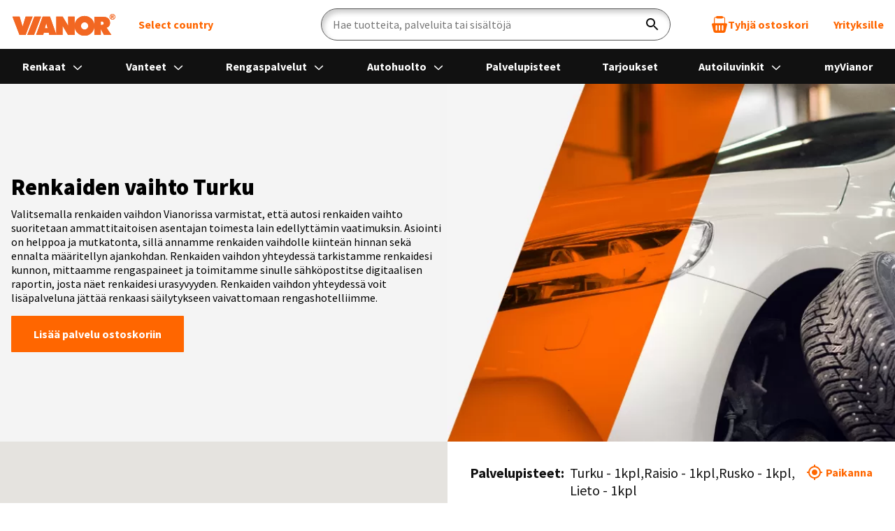

--- FILE ---
content_type: text/html; charset=utf-8
request_url: https://vianor.fi/rengaspalvelut/renkaiden-vaihto/turku/
body_size: 35098
content:
<!DOCTYPE html>
<html lang="fi">
  <head>
    <meta http-equiv="x-ua-compatible" content="IE=edge" />
    <meta http-equiv="Content-Type" content="text/html; charset=UTF-8" />
    <meta name="viewport" content="width=device-width, initial-scale=1">

    <title>Renkaanvaihto Turku - Vianor</title>
    
    <meta name="robots" content="index,follow" />
    <meta name="author" content="Vianor Oy" />
    <meta name="description" content="">
    <meta name="keywords" content="">
    <meta name="generator" content="Crasman Stage" />
    <meta name="google-site-verification" content="dGceL6hEarvs6bT26BdaNwsGd2nrOOYxryKumy0aapg" />
    <meta name="SKYPE_TOOLBAR" content="SKYPE_TOOLBAR_PARSER_COMPATIBLE" />
    <meta name="token" content="SS5dBj7BeHJjFYa0daBIMKSipshrwQiZ83zsf2IJzDQ" />
    
    <link rel="preconnect" href="https://fonts.googleapis.com" crossorigin>
    <link rel="preconnect" href="https://fonts.gstatic.com" crossorigin>
    <link rel="dns-prefetch" href="https://ntgroup.studio.crasman.cloud">
    
    <link rel="dns-prefetch" href="https://policy.app.cookieinformation.com">
    <link rel="dns-prefetch" href="https://www.googletagmanager.com">
    <link rel="dns-prefetch" href="https://www.googleoptimize.com">
    <link rel="dns-prefetch" href="https://siteimproveanalytics.com">
    <link rel="dns-prefetch" href="https://www.google-analytics.com">
    <link rel="dns-prefetch" href="https://connect.facebook.net">
    <link rel="dns-prefetch" href="https://track.adform.net">
    <link rel="dns-prefetch" href="https://www.googleadservices.com">
    <link rel="dns-prefetch" href="https://s2.adform.net">
    
    <!-- Styles, fonts -->
    <link href="https://fonts.googleapis.com/css2?family=Source+Sans+Pro:ital,wght@0,400;0,600;0,700;0,900;1,400;1,600;1,700;1,900&display=swap" rel="stylesheet">
    <link href="//ntgroup.studio.crasman.cloud/pub/system/branches/master/css/master.css?r=1769642599363" rel="stylesheet" type="text/css" />

    <meta property="og:title" content="Renkaanvaihto Turku"/>
    <meta property="og:type" content="website"/>
    <meta property="og:url" content="https://vianor.fi/rengaspalvelut/renkaiden-vaihto/turku/"/>
    <meta property="og:image" content="https://ntgroup.studio.crasman.cloud/pub/web/vianor/images/vianor_open_graph.jpg"/>
    <meta property="og:description" content=""/>

    

    <link rel="canonical" href="https://vianor.fi/rengaspalvelut/renkaiden-vaihto/turku/" />
    <link rel="shortcut icon" href="//ntgroup.studio.crasman.cloud/pub/web/vianor/images/favicon.ico" />

    <!-- Addsearch -->
    <meta name="addsearch-custom-field" content="site=b2c" data-type="keyword" />
<meta name="addsearch-custom-field" content="category=serviceCities" data-type="keyword" />
<meta name="addsearch-custom-field" content="serviceId=tyre-change" data-type="keyword" />
<meta name="addsearch-custom-field" content="cityId=turku" data-type="keyword" />
    
    
    
    
      <!-- The initial config of Consent Mode -->
      <script type="text/javascript">
      window.dataLayer = window.dataLayer || [];
      function gtag() {
      dataLayer.push(arguments);
      }
      gtag('consent', 'default', {
      ad_storage: 'denied',
      ad_user_data: 'denied',
      ad_personalization: 'denied',
      analytics_storage: 'denied',
      wait_for_update: 1500,
      });
      gtag('set', 'ads_data_redaction', true);
      </script>
      <script src="https://policy.app.cookieinformation.com/uc.js" id="CookieConsent" data-culture="FI" data-gcm-version="2.0" type="text/javascript"></script>
      
    
    <!-- Analytics -->
    <script type="text/javascript">
      var dataLayer = dataLayer || [];
    </script>
    <!-- Google Tag Manager -->
<noscript><iframe src="//www.googletagmanager.com/ns.html?id=GTM-PZB8PR"
height="0" width="0" style="display:none;visibility:hidden"></iframe></noscript>
<script>(function(w,d,s,l,i){w[l]=w[l]||[];w[l].push({'gtm.start':
new Date().getTime(),event:'gtm.js'});var f=d.getElementsByTagName(s)[0],
j=d.createElement(s),dl=l!='dataLayer'?'&l='+l:'';j.async=true;j.src=
'//www.googletagmanager.com/gtm.js?id='+i+dl;f.parentNode.insertBefore(j,f);
})(window,document,'script','dataLayer','GTM-PZB8PR');</script>
<!-- End Google Tag Manager -->
    <!-- Google Tag Manager -->
<noscript><iframe src="//www.googletagmanager.com/ns.html?id=GTM-WJNZQCN"
height="0" width="0" style="display:none;visibility:hidden"></iframe></noscript>
<script>(function(w,d,s,l,i){w[l]=w[l]||[];w[l].push({'gtm.start':
new Date().getTime(),event:'gtm.js'});var f=d.getElementsByTagName(s)[0],
j=d.createElement(s),dl=l!='dataLayer'?'&l='+l:'';j.async=true;j.src=
'//www.googletagmanager.com/gtm.js?id='+i+dl;f.parentNode.insertBefore(j,f);
})(window,document,'script','dataLayer','GTM-WJNZQCN');</script>
<!-- End Google Tag Manager -->

    

    <!-- Site variables -->
    <script>
      var language = 'fi_FI';
      var _siteConfig = {"admin":false,"country":"FI","currency":"EUR","currencyDecimalFormat":"default","currencyDecimalSeparator":",","currencySign":"€","cartDisabled":false,"cartVersion":"timebooking","enableLegacyBrowserNotification":true,"googleMapsAPIKey":"AIzaSyCUWHk-sM8Oak-UrVA4_FOz2ce210no_18","intlTelInputUtils":"//ntgroup.studio.crasman.cloud/pub/system/vendor/intl-tel-input-utils.js?r=1769642599363","isSCS":true,"language":"fi_FI","recaptchaSiteKey":"6LfAqJEpAAAAADJN2Bg8e63yQZ4tCL-Ho9QVqe1R","studioUrl":"//ntgroup.studio.crasman.cloud/pub/"};
      var _loc = {"booked_notification__string":"Sinulla on palveluaikoja varattuna. Ole hyvä ja maksa tilaus %t% kuluessa.","booked_notification__template":"%minutes%min %seconds%s","cart_disabled_message":"Tuotteiden ja palveluiden ostaminen verkkokaupassa on väliaikaisesti suljettu huoltokatkon vuoksi.","close":"Sulje","currency":"€","currency_code":"EUR","decimals":2,"decimal_separator":",","form__validation_error":"Korjaa virheelliset kentät.","form__validation_error_field":"Kentän arvo on virheellinen.","form__required_error":"Kenttä on pakollinen.","form__email_error":"Sähköposti on virheellinen.","form__password":"Salasanan tulee sisältää vähintään 6 merkkiä.","form__password_confirmation":"Salasanasi eivät ole samoja.","form__phone_error":"Virheellinen puhelinnumero.","form__phone_too_short":"Puhelinnumero on liian lyhyt.","form__phone_too_long":"Puhelinnumero on liian pitkä.","form__min_length_error":"Vähintään %n% merkkiä vaaditaan.","form__zip_code_error":"Postinumeron tulee olla viisi numeroa","form__general_error":"Tapahtui odottamaton virhe. Yritä myöhemmin uudelleen.","legacy_browser_message":"Olemme lopettaneet Internet Explorer -selaimen tukemisen, joten kaikki sivustomme palvelut eivät välttämättä toimi oletetulla tavalla. Parhaan käyttökokemukseen saat uusilla selaimilla, kuten Google Chromella, Mozilla Firefoxilla tai Microsoft Edgellä.","outlets__geolocation__permission_denied":"Paikannustietojen käyttö on estetty selaimen asetuksista.","outlets__geolocation__position_unavailable":"Paikannustietoja ei saatavilla. Yritä myöhemmin uudelleen.","outlets__geolocation__timeout":"Paikannus epäonnistui. Yritä myöhemmin uudelleen.","outlets__geolocation__unknown_error":"Odottamaton virhe. Yritä myöhemmin uudelleen.","outlets__geolocation__unsupported_browser":"Selaimesi ei tue paikannusta.","product__including_installation":"%n%kpl asennettuna","products__price__installation":"%amount%kpl asennettuna %price%","select_option":"Valitse","select_no_results":"Ei tuloksia","selected_options":"%n% valintaa","service__tyre_hotel__outlet_full":"Palvelupisteen %outlet% rengashotelli on täynnä. Ole hyvä ja vaihda ostoskorisi palvelupiste toiseen.","service__unavailable":"Palvelupiste %outlet% ei tarjoa tätä palvelua.","timebooking__error__already_in_cart":"Palvelu on jo ostoskorissa.","tori__no_results":"Ei tuloksia","tyre_selector__search":"Hae","tyre_selector__tyre_width":"Leveys","tyre_selector__tyre_aspect":"Korkeus","tyre_selector__tyre_rim":"Vanne","tyre_selector__rim_bolt_pattern":"Pulttijako","tyre_selector__rim_diameter":"Koko","tyre_selector__rim_offset":"Offset/ET","tyre_selector__rim_width":"Leveys","vehicle_info__tyre__label":"Autosi rengaskoko","vehicle_info__tyre__disclaimer":"Automaattisesti haettu oletuskoko.  <strong> Autosi nykyiset renkaat voivat olla eri kokoiset kuin tässä haussa näytettävä oletuskoko. Tarkasta aina autosi nykyinen rengaskoko ennen tilausta. Huom. kesä- ja talvirengas voivat olla keskenään eri kokoiset, joten tarkista nimenomaan kyseisen kauden renkaat. </strong>","vehicle_info__rim__label":"Autosi vannekoko","vehicle_info__rim__disclaimer":"","vehicle_info__tyre_size_not_selected":"Rengaskokoa ei valittu","slider__go_to_slide":"Siirry diaan %n%","slider__next_slide":"Siirry seuraavaan diaan","slider__prev_slide":"Siirry edelliseen diaan","slider__first_slide_message":"Tämä on ensimmäinen dia","slider__last_slide_message":"Tämä on viimeinen dia","slider__slider_role_description":"Diaesitys","slider__item_role_description":"Dia","slider__page_of":"%page% / %total%"};
    </script>
    
    <!-- Other includes -->
    

    
     

    
  </head>

  
  <body class="page-QYcQbUfrR4O48QJlboTnKA FI b2c" data-country="FI">
    <div style="position:absolute;left:-9999px;width:1px;height:1px;overflow:hidden;"><!DOCTYPE svg PUBLIC "-//W3C//DTD SVG 1.1//EN" "http://www.w3.org/Graphics/SVG/1.1/DTD/svg11.dtd"><svg xmlns="http://www.w3.org/2000/svg" xmlns:xlink="http://www.w3.org/1999/xlink"><defs/><symbol id="icon-info" viewBox="0 0 42 42"><circle cx="21" cy="21" r="19.5" stroke="currentColor" stroke-width="3"/><path d="m22.6963 31h-2.9566v-14.46h2.9566zm-3.1963-19.2239c0-.498.1438-.9185.4315-1.2615.2983-.3431.7352-.5146 1.3105-.5146.5754 0 1.0122.1715 1.3105.5146.2983.343.4475.7635.4475 1.2615s-.1492.9129-.4475 1.2449-.7351.498-1.3105.498c-.5753 0-1.0122-.166-1.3105-.498-.2877-.332-.4315-.7469-.4315-1.2449z" fill="currentColor"/></symbol><symbol id="icon-location" viewBox="0 0 44 44"><path fill-rule="evenodd" clip-rule="evenodd" d="M12.8119 5.73075C15.3873 3.46728 18.8106 2.22102 22.452 2.22102C26.0933 2.22102 29.5166 3.46728 32.092 5.73075C34.6663 7.99423 36.0845 11.0041 36.0845 14.2051C36.0845 18.6071 34.3417 21.486 31.93 25.4707C29.5942 29.328 28.0327 32.4942 22.452 39.788C16.8583 32.4762 15.2893 29.2941 12.975 25.4717C10.5622 21.487 8.8194 18.6081 8.8194 14.2051C8.8194 11.0041 10.2377 7.99473 12.8119 5.73075ZM10.9746 26.4072C12.9287 29.6356 15.5941 34.669 21.5231 42.1261L22.4515 43.2932L23.3798 42.1261C29.268 34.7202 32.0275 29.547 33.9295 26.4057C36.3989 22.3264 38.3496 19.1039 38.3496 14.2051C38.3496 10.4718 36.6957 6.96253 33.6933 4.32264C30.6903 1.68274 26.6977 0.229358 22.4515 0.229357C18.2046 0.229357 14.2127 1.68274 11.2097 4.32264C8.20663 6.96253 6.55332 10.4718 6.55332 14.2051C6.55332 19.1049 8.50455 22.3274 10.9746 26.4072Z" fill="currentColor"/><path d="M29.6035 14.85C29.6035 18.8484 26.341 22.1 22.3038 22.1C18.2667 22.1 15.0042 18.8484 15.0042 14.85C15.0042 10.8516 18.2667 7.60004 22.3038 7.60004C26.341 7.60004 29.6035 10.8516 29.6035 14.85Z" stroke="currentColor" stroke-width="2"/></symbol><symbol id="icon-snapskan" viewBox="0 0 94 94"><linearGradient id="a" gradientUnits="userSpaceOnUse" x1="54.5461" x2="36.2057" y1="8.80092" y2="8.80092"><stop offset="0" stop-color="#51b848"/><stop offset="1" stop-color="#1a1a1a"/></linearGradient><linearGradient id="b" gradientUnits="userSpaceOnUse" x1="54.7186" x2="45.1157" y1="13.5498" y2="13.0925"><stop offset="0" stop-color="#51b848"/><stop offset="1" stop-color="#51b848" stop-opacity=".01"/></linearGradient><linearGradient id="c" gradientUnits="userSpaceOnUse" x1="36.8034" x2="52.8372" y1="8.52029" y2="8.52029"><stop offset="0" stop-color="#51b848" stop-opacity=".01"/><stop offset="1" stop-color="#51b848"/></linearGradient><path clip-rule="evenodd" d="m20.4348 21.2716c1.3433-3.3112 3.3112-6.2769 5.8513-8.817 2.5401-2.54014 5.5058-4.50809 8.8171-5.85138 3.1924-1.29354 6.5617-1.95136 10.0166-1.95136 3.455 0 6.8243.65782 10.0167 1.95136 3.3112 1.34329 6.277 3.31124 8.8171 5.85138 2.54 2.5401 4.508 5.5058 5.8513 8.817 1.2935 3.1924 1.9514 6.5617 1.9514 10.0167s-.6579 6.8242-1.9514 10.0166c-1.3433 3.3113-3.3113 6.277-5.8513 8.8171-2.5401 2.5401-5.5059 4.5081-8.8171 5.8513-3.1924 1.2936-6.5617 1.9514-10.0167 1.9514-3.4549 0-6.8242-.6578-10.0166-1.9514-3.3113-1.3432-6.277-3.3112-8.8171-5.8513s-4.508-5.5058-5.8513-8.8171c-1.2936-3.1924-1.9514-6.5616-1.9514-10.0166s.6578-6.8243 1.9514-10.0167zm35.1467-.4477c-5.7795-5.7795-15.1466-5.7795-20.9261 0-5.7767 5.7794-5.7795 15.1466 0 20.926 5.7795 5.7795 15.1466 5.7795 20.9261 0 5.7794-5.7794 5.7794-15.1466 0-20.926z" fill="#1a1a1a" fill-rule="evenodd"/><path d="m45.1199 4.65186c-3.455 0-6.8243.65782-10.0167 1.95136-3.3112 1.34329-6.277 3.31124-8.8171 5.85138l8.3693 8.3693c5.7795-5.7795 15.1466-5.7795 20.9261 0l8.3693-8.3693c-2.5401-2.54014-5.5058-4.50809-8.8171-5.85138-3.1896-1.29354-6.5589-1.95136-10.0138-1.95136z" fill="url(#a)"/><path d="m65.6924 10.7161c-11.3627-11.362684-29.7818-11.362684-41.1445 0l20.5722 20.5723z" fill="url(#b)"/><path d="m24.5479 10.7161c11.0393-11.039299 29.522-10.458864 40.5613.5832l.5832-.5832c-11.3627-11.362684-29.7818-11.362684-41.1445 0z" fill="url(#c)"/><path d="m10.9015 75.3435c0 2.7308-2.16419 4.3919-5.78776 4.3919-1.86292 0-3.68438-.3427-4.795498-.9121v-3.3582c1.357108.5472 3.178568.9314 4.593728.9314 1.27419 0 1.98453-.3427 1.98453-.9508 0-1.8021-6.8408359-.7297-6.8408359-6.1111 0-2.5899 2.1254959-4.1681 5.6468059-4.1681 1.53677 0 3.19791.3427 4.41133.8707v3.3582c-1.29634-.5252-2.91326-.9094-4.04649-.9094-1.2963 0-2.00388.3649-2.00388.9508-.00277 1.7165 6.83807.8071 6.83807 5.9067z" fill="#262626"/><path d="m12.0957 69.5751h3.2781v1.053h.0801c.445-.749 1.6197-1.2548 2.7916-1.2548 2.2859 0 3.643 1.5782 3.643 4.251v5.9094h-3.4992v-5.4451c0-1.1747-.4257-1.6998-1.2742-1.6998-.9094 0-1.5368.7297-1.5368 2.0647v5.0802h-3.4826z" fill="#262626"/><path clip-rule="evenodd" d="m27.4771 69.3706c-2.529 0-4.2095 2.084-4.2095 5.2018 0 3.0984 1.6805 5.1631 4.2095 5.1603 1.1305 0 2.2057-.5666 2.6092-1.4179h.0608v1.2134h3.2781v-9.9558h-3.2781v1.0116h-.0608c-.4837-.7269-1.5174-1.2134-2.6092-1.2134zm.9094 3.0183c.9508 0 1.5588.8292 1.5588 2.1642s-.608 2.1669-1.5588 2.1642c-.973 0-1.5589-.8071-1.5589-2.1642 0-1.3737.5887-2.1642 1.5589-2.1642z" fill="#262626" fill-rule="evenodd"/><path clip-rule="evenodd" d="m38.406 69.5751h-3.2781v14.1018h3.4799v-5.1603h.0801c.4644.7269 1.4373 1.2134 2.3881 1.2134 2.529 0 4.2289-2.0841 4.2289-5.1797 0-3.0957-1.6999-5.1797-4.2289-5.1797-1.1332 0-2.1863.5666-2.5898 1.4179h-.0802zm1.78 2.811c.9702 0 1.5368.8098 1.5368 2.1863 0 1.3571-.5639 2.1476-1.5368 2.1449-.9508 0-1.5782-.8292-1.5782-2.1449 0-1.335.6274-2.1863 1.5782-2.1863z" fill="#262626" fill-rule="evenodd"/><path d="m57.1261 75.3435c0 2.7308-2.1642 4.3919-5.7878 4.3919-1.8629 0-3.6843-.3427-4.7954-.9121v-3.3582c1.3571.5472 3.1785.9314 4.5937.9314 1.2742 0 1.9845-.3427 1.9845-.9508 0-1.8021-6.8408-.7297-6.8408-6.1111 0-2.5899 2.1255-4.1681 5.6468-4.1681 1.5367 0 3.1979.3427 4.4113.8707v3.3582c-1.2963-.5252-2.9133-.9094-4.0465-.9094-1.2963 0-2.0039.3649-2.0039.9508-.0027 1.7165 6.8381.8071 6.8381 5.9067z" fill="#262626"/><path d="m62.5685 75.7885h-.7683v3.7452h-3.4799v-16.0891h3.4799v9.5937h.7075l2.1642-3.4605h3.9249l-3.0349 4.6739 3.502 5.282h-4.1073z" fill="#262626"/><path clip-rule="evenodd" d="m73.0103 69.3706c-2.529 0-4.2095 2.084-4.2095 5.2018 0 3.0984 1.6805 5.1631 4.2095 5.1603 1.1332 0 2.2084-.5666 2.612-1.4179h.0608v1.2134h3.2781v-9.9558h-3.2781v1.0116h-.0608c-.4865-.7269-1.5202-1.2134-2.612-1.2134zm.9121 3.0183c.9508 0 1.5589.8292 1.5589 2.1642s-.6081 2.1669-1.5589 2.1642c-.9729 0-1.5589-.8071-1.5589-2.1642 0-1.3737.5888-2.1642 1.5589-2.1642z" fill="#262626" fill-rule="evenodd"/><path d="m80.6611 69.5751h3.2781v1.053h.0802c.445-.749 1.6197-1.2548 2.7916-1.2548 2.2858 0 3.6429 1.5782 3.6429 4.251v5.9094h-3.502v-5.4451c0-1.1747-.4256-1.6998-1.2742-1.6998-.9093 0-1.5367.7297-1.5367 2.0647v5.0802h-3.4799z" fill="#262626"/><path clip-rule="evenodd" d="m92.118 69.5308c1.0061 0 1.8601-.8153 1.8601-1.838s-.854-1.8381-1.8601-1.8381c-1.0144 0-1.8602.8154-1.8602 1.8381s.8458 1.838 1.8602 1.838zm.0138-3.314c.8015 0 1.4621.6606 1.4621 1.476s-.6633 1.4759-1.4787 1.4759-1.4843-.6605-1.4843-1.4759c0-.8209.6772-1.476 1.5009-1.476zm.3842 1.5921.3759.7628h-.445l-.3317-.7158h-.3013v.7158h-.4146v-1.8242h.8458c.4091 0 .6219.1935.6219.539.0028.2598-.1271.445-.351.5224zm-.2847-.3096h-.4146v-.3925h.4229c.1299 0 .2156.0608.2156.199 0 .1244-.0774.1935-.2239.1935z" fill="#383838" fill-rule="evenodd"/><g fill="#51b848"><path clip-rule="evenodd" d="m3.98853 89.5086c0 .8181-.55556 1.3792-1.49807 1.3792h-2.227765v-4.6075h2.092325c.9674 0 1.48979.4173 1.48979 1.183 0 .4588-.18243.796-.53069.9922.43395.1714.67441.5169.67441 1.0531zm-2.67276-2.366v.9674h.95357c.36485 0 .54174-.163.54174-.4892 0-.3151-.17137-.4782-.54174-.4782zm1.07242 1.7524c.33997 0 .54174.2211.54174.5611 0 .3482-.2073.5694-.54174.5694h-1.07242v-1.1305z" fill-rule="evenodd"/><path d="m7.91936 89.2018-1.58928-2.9215h1.14428l.97292 1.9486.97292-1.9486h1.1498l-1.60033 2.9215v1.686h-1.05307v-1.686z"/><path d="m21.1138 86.2803v4.6075h-1.0448v-.7656l-1.8768-2.3466v3.1122h-1.0447v-4.6075h1.053l1.8685 2.3659v-2.3659z"/><path clip-rule="evenodd" d="m26.4903 86.2002c-1.3212 0-2.3936 1.0393-2.3936 2.3798 0 1.3488 1.0724 2.3881 2.3936 2.3853 1.3267 0 2.3798-1.0393 2.3798-2.3853 0-1.3405-1.0531-2.3798-2.3798-2.3798zm-.0028.9287c.7269 0 1.3019.5942 1.3019 1.4511 0 .8651-.575 1.4594-1.3019 1.4566-.7324 0-1.3129-.5943-1.3129-1.4566 0-.8569.5805-1.4511 1.3129-1.4511z" fill-rule="evenodd"/><path d="m33.5386 88.7568-.633.7269v1.4041h-1.0531v-4.6075h1.0531v1.8684l1.5948-1.8684h1.2162l-1.4511 1.6528 1.5174 2.9547h-1.183z"/><path d="m38.6318 86.2803h1.0531v4.6075h-1.0531z"/><path clip-rule="evenodd" d="m43.9359 89.9011h1.6722l.2764.9867h1.078l-1.3212-4.6075h-1.7386l-1.3129 4.6075h1.0725zm.8955-2.8359.5418 1.968h-1.2024l.5418-1.968z" fill-rule="evenodd"/><path d="m53.8315 86.2803v4.6075h-1.0447v-.7656l-1.8768-2.3466v3.1122h-1.0448v-4.6075h1.0531l1.8685 2.3659v-2.3659z"/><path d="m64.3594 87.209h-1.3543v3.6788h-1.0531v-3.6788h-1.3543v-.9287h3.759v.9287z"/><path d="m68.5053 89.2018-1.5893-2.9215h1.1443l.9729 1.9486.9729-1.9486h1.1499l-1.6004 2.9215v1.686h-1.0531v-1.686z"/><path clip-rule="evenodd" d="m75.0169 89.0719h.7518l.8431 1.8159h1.1304l-.948-1.9348c.5694-.1962.8955-.6412.8955-1.3073 0-.8762-.5611-1.3654-1.5755-1.3654h-2.1503v4.6075h1.053zm1.0531-.8624h-1.0531-.0027v-1.0392h1.0669c.3482 0 .55.1824.55.5168 0 .3207-.1879.5224-.5611.5224z" fill-rule="evenodd"/><path d="m81.7914 87.1898v.8706h1.5892v.9011h-1.5892v1.0199h2.3797v.9093h-3.4328v-4.6075h3.4328v.9094h-2.3797z"/><path d="m86.9053 90.3214.5417-.8375c.2156.293.8292.5749 1.4318.5749.4892 0 .7518-.1824.7518-.4367 0-.2681-.3207-.3206-.9011-.4892-.8375-.2433-1.6667-.5501-1.6667-1.4898 0-.9287.8099-1.4373 1.9016-1.4373.6855 0 1.335.2018 1.6667.5694l-.6136.7767c-.1244-.2156-.5804-.445-1.1249-.445-.4312 0-.7712.1437-.7656.4311.0055.3455.445.4644.9729.6026.7849.2101 1.5948.445 1.5948 1.3737 0 .9093-.7656 1.4566-1.8878 1.4566-.7048-.0028-1.5091-.2266-1.9016-.6495z"/></g></symbol><symbol id="icon-arrow-down" viewBox="0 0 47 47"><path d="m23.5187 31.3334c-.4737 0-.908-.1892-1.2633-.4919l-12.79081-12.2609c-.7106-.6812-.7106-1.7407 0-2.4219.71061-.6812 1.81601-.6812 2.52661 0l11.5275 11.0499 11.4881-11.0499c.7106-.6812 1.816-.6812 2.5266 0s.7106 1.7407 0 2.4219l-12.7908 12.223c-.3159.3406-.7896.5298-1.2239.5298z"/></symbol><symbol id="icon-arrow-next" viewBox="0 0 32 58"><path d="M2 2l27 27L2 56" stroke="currentColor" stroke-width="4"/></symbol><symbol id="icon-calendar" viewBox="0 0 94 94"><g clip-rule="evenodd" fill-rule="evenodd"><path d="m86.8209 86.7692c0 1.3293-1.081 2.4103-2.4103 2.4103h-74.71792c-1.32925 0-2.41025-1.081-2.41025-2.4103v-69.8974h79.53847zm-71.1026-79.53843c0-1.32926 1.081-2.41026 2.4103-2.41026h4.8205c1.3293 0 2.4103 1.081 2.4103 2.41026v4.82053h-9.6411zm53.0257 0c0-1.32926 1.081-2.41026 2.4102-2.41026h4.8205c1.3293 0 2.4103 1.081 2.4103 2.41026v4.82053h-9.641zm14.4615 4.82053v-4.82053c0-3.98777-3.243-7.23077-7.2308-7.23077h-4.8205c-3.9877 0-7.2307 3.243-7.2307 7.23077v4.82053h-33.7436v-4.82053c0-3.98777-3.243-7.23077-7.2308-7.23077h-4.8205c-3.9878 0-7.2308 3.243-7.2308 7.23077v4.82053h-8.43589v74.7179c0 3.9878 3.243 7.2308 7.23077 7.2308h74.71792c3.9878 0 7.2308-3.243 7.2308-7.2308v-74.7179z"/><path d="m31.3848 27.7185h31.3333v-4.8206h-31.3333z"/><path d="m60.3076 55.4365h15.6667v-18.6795h-15.6667zm0 24.7052h15.6667v-19.8847h-15.6667zm-21.6923-24.7052h16.8718v-18.6795h-16.8718zm0 24.7052h16.8718v-19.8847h-16.8718zm-20.4872-24.7052h15.6667v-18.6795h-15.6667zm0 24.7052h15.6667v-19.8847h-15.6667zm-4.8205 4.8205h67.4872v-53.0257h-67.4872z"/></g></symbol><symbol id="icon-campaign" viewBox="0 0 47 47"><path d="m16.0018 20.8571c4.4163 0 7.9994-3.5513 7.9994-7.9285 0-4.37726-3.5831-7.9286-7.9994-7.9286-4.4164 0-7.99944 3.55134-7.99944 7.9286 0 4.3772 3.58304 7.9285 7.99944 7.9285zm0-11.89281c2.2081 0 3.9997 1.77571 3.9997 3.96431s-1.7916 3.9643-3.9997 3.9643c-2.2082 0-3.9997-1.7757-3.9997-3.9643s1.7915-3.96431 3.9997-3.96431zm15.9988 17.17861c-4.4164 0-7.9994 3.5513-7.9994 7.9285 0 4.3773 3.583 7.9286 7.9994 7.9286 4.4163 0 7.9994-3.5513 7.9994-7.9286 0-4.3772-3.5831-7.9285-7.9994-7.9285zm0 11.8928c-2.2082 0-3.9997-1.7757-3.9997-3.9643s1.7915-3.9643 3.9997-3.9643 3.9997 1.7757 3.9997 3.9643-1.7915 3.9643-3.9997 3.9643zm7.8244-31.48302-27.0563 35.03442c-.1917.256-.4917.4129-.8083.4129h-2.95812c-.79994 0-1.2749-.8837-.83327-1.5444l27.09799-35.04265c.1917-.25603.4916-.41295.8083-.41295h2.9248c.7999 0 1.2749.89196.8249 1.55268z"/></symbol><symbol id="icon-car-service" viewBox="0 0 96 96"><path d="m88.64787 26.48747h-6.52637a4.10158 4.10158 0 0 0 -1.4375.25879c-2.09082-5.42774-5.749-14.26856-8.02832-16.06641-2.46191-1.94141-17.58887-3.47754-24.5293-3.917a1.80762 1.80762 0 0 0 -.252 0c-6.94043.43945-22.06738 1.97558-24.52832 3.917-2.28027 1.79785-5.93848 10.63867-8.0293 16.06641a4.111 4.111 0 0 0 -1.43847-.25879h-6.52529a4.12462 4.12462 0 0 0 -4.123 4.11718 4.21934 4.21934 0 0 0 .10645.93067l1.22455 5.30368a4.13632 4.13632 0 0 0 3.06446 3.083l3.72748.90905-1.31147 6.38-.041 23.28418a5.00549 5.00549 0 0 0 5 4.99219h10a5.00589 5.00589 0 0 0 5-5v-5h23.48236l20.82617 20.82622a9.9955 9.9955 0 0 0 14.15332-14.11817c-1.00012-1.00012-1.05694-1.04907-2.46191-2.45947v-22.12256l-1.368-6.77868 3.71859-.90686a4.14561 4.14561 0 0 0 3.08887-3.08985l1.22168-5.29492a4.11713 4.11713 0 0 0 -4.01367-5.05566zm-3.03125 48.51953a5.99556 5.99556 0 1 1 -8.543 8.41406l-25.59372-25.59375a16.33638 16.33638 0 0 1 -4.74609.77148c-10.54 0-15.2425-10.84838-14.84961-14.71191l8.6748 8.67578 10.60156-3.53418 3.53418-10.60058-8.67574-8.67579c2.07782-.2113 5.98316 1.00141 9.30078 3.76368a14.22 14.22 0 0 1 5.41114 11.08593c0 3.09485-1.15528 4.36609.34863 5.86719.74996.75 23.81445 23.81641 24.53707 24.53809zm-39.0874-39.08838a81.20068 81.20068 0 0 1 -19.897-2.82569c1.53223-4.02734 3.27246-8.18945 4.583-10.95507 13.20123-2.29993 20.2721-2.31647 33.56836 0 1.31055 2.7666 3.05176 6.92968 4.585 10.95605q-3.73755 1.01944-7.55615 1.6687c-3.91657-5.96118-10.885-9.03589-15.25147-9.03589-3.75836 0-5.19879 1.89313-6.76464 3.459zm-14.42231 2.53387a85.16078 85.16078 0 0 0 15.89545 1.50177c.66052 0 1.31989-.02087 1.97949-.03619l-1.9834 5.9483-6.35937 2.12012-10.32031-10.32227zm55.43451-2.5119c-.00976.04492-.04492.0791-.11425.09473l-5.55917 1.35632-1.95837.441.43548 1.93994 1.65534 8.04492v17.91637l-5.5293-5.53058c-2.50543-2.505-5.023-5.02253-7.144-7.14356h5.58252v-4h-9.58279c-.37854-.37848-.69928-.69909-.93487-.93457a20.49482 20.49482 0 0 0 .33887-3.52344 17.884 17.884 0 0 0 -1.05146-6.105 85.355 85.355 0 0 0 8.89716-2.16162 2.001 2.001 0 0 0 1.30176-2.60449c-1.90039-5.17285-4.34473-11.04-5.94532-14.26758a1.99793 1.99793 0 0 0 -1.41894-1.07617c-14.12805-2.67755-23.40491-2.58331-37.02832 0a1.9975 1.9975 0 0 0 -1.418 1.0752c-1.60254 3.22656-4.0459 9.09277-5.94434 14.26757a2.00089 2.00089 0 0 0 1.30079 2.60352c2.42913.73157 4.888 1.33935 7.36462 1.8504-1.44806 1.41046-2.93005 2.90729-2.93005 6.24628a14.53359 14.53359 0 0 0 .87884 4.62988h-7.6474v4h9.53211a19.71471 19.71471 0 0 0 9.832 8.42774h-14.45392v9a1.00068 1.00068 0 0 1 -1 1h-10a1.00068 1.00068 0 0 1 -1-1v-22.67088l1.65436-8.04376.43548-1.94062-1.97449-.44419-5.56652-1.35757a.12279.12279 0 0 1 -.09082-.09082l-1.22852-5.335a.12467.12467 0 0 1 .12305-.11718h6.52539a.12211.12211 0 0 1 .12207.12207 2.00019 2.00019 0 0 0 3.87793.68847c2.73144-7.44726 6.501-16.15918 7.89941-17.4375 1.5586-.78515 11.415-2.40527 22.22266-3.09765 10.80664.69238 20.66211 2.3125 22.22265 3.09668 1.39942 1.28226 5.16894 9.9932 7.89942 17.4385a2.00019 2.00019 0 0 0 3.87793-.68847.12191.12191 0 0 1 .12109-.12207h6.52637a.12623.12623 0 0 1 .11719.14941z"/></symbol><symbol id="icon-cart" viewBox="0 0 45.6 50"><path d="m41.8 21.4h-2.2v-13.1c0-3.3-2.7-6-6-6h-.2c-.4-1.3-1.7-2.3-3.3-2.3h-14.3c-1.6 0-2.9 1-3.4 2.4h-.2c-3.2 0-5.9 2.6-5.9 5.9v13.1h-2.6c-2.6 0-4.2 2.1-3.6 4.6l4.9 19.4c.6 2.5 3.3 4.6 5.9 4.6h23.8c2.6 0 5.3-2.1 5.9-4.6l4.8-19.4c.7-2.5-.9-4.6-3.6-4.6zm-25.8 19.5c0 1.3-1 2.3-2.3 2.3s-2.3-1-2.3-2.3v-11.4c0-1.3 1-2.3 2.3-2.3s2.3 1 2.3 2.3zm9.1 0c0 1.3-1 2.3-2.3 2.3s-2.3-1-2.3-2.3v-11.4c0-1.3 1-2.3 2.3-2.3s2.3 1 2.3 2.3zm9.1 0c0 1.3-1 2.3-2.3 2.3s-2.3-1-2.3-2.3v-11.4c0-1.3 1-2.3 2.3-2.3s2.3 1 2.3 2.3zm3.1-19.5h-28.6v-13.1c0-2 1.6-3.6 3.6-3.6h.2c.5 1.4 1.8 2.4 3.4 2.4h14.3c1.6 0 2.9-1 3.4-2.4h.2c2 0 3.6 1.6 3.6 3.6v13.1z"/></symbol><symbol id="icon-check-mark" viewBox="0 0 42 42"><path d="m17.1515 29.6465-7.80004-7.8449c-.46861-.4713-.46861-1.2354 0-1.7068l1.69704-1.7068c.4686-.4714 1.2284-.4714 1.697 0l5.2545 5.2846 11.2545-11.3191c.4686-.4713 1.2284-.4713 1.697 0l1.697 1.7068c.4687.4713.4687 1.2355 0 1.7068l-13.8 13.8794c-.4686.4713-1.2284.4713-1.697 0z"/></symbol><symbol id="icon-close" viewBox="0 0 47 47"><path d="m27.1822 23.9875 18.1413-18.10146c.902-.90256.902-2.30655 0-3.20912-.9021-.90256-2.3053-.90256-3.2073 0l-18.1413 18.15158-18.09107-18.15158c-.90205-.90256-2.30524-.90256-3.20729 0-.90205.90257-.90205 2.30656 0 3.20912l18.14126 18.15156-18.14126 18.1014c-.90205.9026-.90205 2.3066 0 3.2091.45102.4513 1.00228.6519 1.60364.6519.60137 0 1.15262-.2006 1.60365-.6519l18.14127-18.1515 18.0911 18.1515c.451.4513 1.0023.6519 1.6036.6519.6014 0 1.1526-.2006 1.6037-.6519.902-.9025.902-2.3065 0-3.2091z"/></symbol><symbol id="icon-content" viewBox="0 0 21 14"><g><rect height="2" rx="1" width="14" y="6"/><rect height="2" rx="1" width="14" x="7"/><rect height="2" rx="1" width="5" x="16" y="6"/><rect height="2" rx="1" width="5"/><rect height="2" rx="1" width="14" y="12"/></g></symbol><symbol id="icon-customer-service" viewBox="0 0 94 94"><path clip-rule="evenodd" d="m76.1303 88.2338h10.152v-8.7541l-9.9472-12.4345h-.2048zm-4.1939 0h-5.7388v-20.0847h5.7388zm-40.5019 0h30.5692v-19.3279l-15.7004 7.1802-14.8688-6.9247zm27.7203-25.3824.4387-3.9794c-4.2035 3.3599-8.824 4.8615-13.1504 4.8615-4.3408 0-8.9565-1.5088-13.1503-4.8615l.7592 6.8813 12.2682 5.7147 12.5165-5.7243zm-14.9436-25.8235-17.7395-1.4486c-.0578 5.922 2.0078 11.3692 5.2737 15.7173 3.801 4.7458 8.7082 8.2455 14.6977 8.2455 6.0305 0 10.9305-3.5455 14.7195-8.2769 3.2562-4.3456 5.2857-9.7422 5.2519-15.5943l-16.638 1.357c-1.8462.1518-3.7214.1518-5.5653 0zm25.8187-7.9876c-14.9026-5.0206-31.167-5.0206-46.0721 0-.0186 2.3614 1.4909 2.4631 10.5784 3.0752 2.646.1783 5.9346.3998 10.0149.733 1.6197.1325 3.2659.1325 4.8856 0l18.6216-1.5354c.6797-.0915 1.2774-.4627 1.6414-1.0532.2314-.376.3326-.7954.3302-1.2196zm-38.9112-19.98346c-2.2271 1.12556-3.9649 3.05866-4.8446 5.47856-1.2176 3.3442-1.7043 4.5129-1.8959 5.7281-.1559.9883-.1167 2.0074-.1167 4.2527 2.2392-.6965 4.512-1.275 6.7994-1.7619.8749-2.0125 1.3569-4.4156 1.3569-6.915 0-2.4585-.4579-4.8036-1.2991-6.78246zm21.1163-3.91185c-3.3792-1.26779-7.103-1.26779-10.4798 0l-6.6837 2.48498c1.0027 2.45123 1.5426 5.28323 1.5426 8.20933 0 2.0945-.2892 4.1481-.8195 6.0546 3.7094-.5496 7.4549-.8268 11.2005-.8268 3.3599 0 6.7174.2338 10.0532.6749-.5038-1.8631-.7761-3.8636-.7761-5.9027 0-3.0634.5953-6.01841 1.692-8.54677zm15.4786 9.39041c-.9954-2.7429-3.102-4.85189-5.7701-5.87625-.9545 2.06075-1.4775 4.55295-1.4775 7.18015 0 2.3934.4435 4.7 1.2533 6.6595 2.6971.5279 5.3725 1.1979 8.0093 2.0174 0-2.2553.0384-3.2757-.1192-4.2649-.1932-1.2128-.6811-2.3786-1.8958-5.7159zm-40.473 73.1464h-5.7388v-20.0847h5.7388zm-20.6366.552h10.704v-21.1886h-.7593l-9.9447 12.4345zm56.7688-25.3824h14.9797l12.1236 15.1556v14.423h-14.3458-14.1266-59.59354v-14.423l12.12354-15.1556h14.9774l-.981-8.9059c-3.9721-5.1821-6.257-11.5572-6.257-17.6913 0-.557.0206-1.0996.0412-1.6435.0048-.1269.0097-.2539.0142-.3811-.6267-.4749-1.1738-1.0654-1.6052-1.7619-1.0099-1.6318-1.2341-3.5648-.6556-5.3701 0-4.4768-.0777-6.1806.2218-7.8154.2686-1.4659.8405-2.8763 2.0438-6.181 1.6535-4.5481 5.4424-7.88872 10.152-8.96128l7.7948-2.92364c4.3288-1.622107 9.0987-1.622107 13.4251.00241l7.7972 2.92123c4.7121 1.07256 8.4986 4.41318 10.1544 8.96128 1.2141 3.3403 1.7861 4.7562 2.052 6.2275.2941 1.6276.2137 3.323.2137 7.7665.5784 1.8077.3543 3.7407-.658 5.3725-.6653 1.0725-1.5956 1.8992-2.6851 2.4223.0037.1711.0093.3423.015.5133.0094.2842.0188.568.0188.8509 0 6.1341-2.2849 12.5116-6.2595 17.6937zm-9.4077-17.8827 2.6127 3.2804c-2.9911 2.3837-6.5897 3.5744-10.1858 3.5744-3.5503 0-7.0982-1.1594-10.07-3.4829l2.5838-3.302c4.4493 3.4756 10.6413 3.4515 15.0593-.0699z" fill-rule="evenodd"/></symbol><symbol id="icon-error" viewBox="0 0 42 42"><circle cx="21" cy="21" r="19.5" transform="rotate(-180 21 21)" stroke="#FF2700" stroke-width="3"/><path d="M19.3037 11L22.2603 11L22.2603 25.46L19.3037 25.46L19.3037 11ZM22.5 30.2239C22.5 30.7219 22.3562 31.1424 22.0685 31.4854C21.7702 31.8285 21.3333 32 20.758 32C20.1826 32 19.7458 31.8285 19.4475 31.4854C19.1492 31.1424 19 30.7219 19 30.2239C19 29.7259 19.1492 29.311 19.4475 28.979C19.7458 28.647 20.1826 28.481 20.758 28.481C21.3333 28.481 21.7702 28.647 22.0685 28.979C22.3562 29.311 22.5 29.7259 22.5 30.2239Z"/></symbol><symbol id="icon-exclamation-mark" viewBox="0 0 42 42"><path d="M19.3037 11L22.2603 11L22.2603 25.46L19.3037 25.46L19.3037 11ZM22.5 30.2239C22.5 30.7219 22.3562 31.1424 22.0685 31.4854C21.7702 31.8285 21.3333 32 20.758 32C20.1826 32 19.7458 31.8285 19.4475 31.4854C19.1492 31.1424 19 30.7219 19 30.2239C19 29.7259 19.1492 29.311 19.4475 28.979C19.7458 28.647 20.1826 28.481 20.758 28.481C21.3333 28.481 21.7702 28.647 22.0685 28.979C22.3562 29.311 22.5 29.7259 22.5 30.2239Z"/></symbol><symbol id="icon-facebook" viewBox="0 0 7 13"><path d="m-379.5-512c-1.4 0-2.5 1.1-2.5 2.5v1.5h-2v2h2v7h2v-7h2.2l.5-2h-2.8v-1.5c0-.3.2-.5.5-.5h2.5v-2z" transform="translate(384 512)"/></symbol><symbol id="icon-gas-pump" viewBox="0 0 94 94"><path clip-rule="evenodd" d="m73.4922 5.72578 16.8187 16.83672c1.0782 1.0781 1.6891 2.5336 1.6891 4.0609v43.3766c0 6.9719-6.2352 12.5242-13.4406 11.3383-5.6602-.9344-9.5594-6.2531-9.5594-11.9852v-7.9781c0-4.7617-3.8633-8.625-8.625-8.625h-2.875v34.5h4.3125c.7906 0 1.4375.6469 1.4375 1.4375v2.875c0 .7906-.6469 1.4375-1.4375 1.4375h-60.375c-.790625 0-1.4375-.6469-1.4375-1.4375v-2.875c0-.7906.646875-1.4375 1.4375-1.4375h4.3125v-74.75c0-6.34297 5.157-11.5 11.5-11.5h28.75c6.343 0 11.5 5.15703 11.5 11.5v34.5h2.875c7.9422 0 14.375 6.4328 14.375 14.375v8.625c0 3.5039 3.1266 6.2711 6.7203 5.6781 2.8211-.4672 4.7797-3.1445 4.7797-6.0015v-31.3016h-2.875c-4.7617 0-8.625-3.8633-8.625-8.625v-14.6266l-5.3187-5.33668c-.5571-.55703-.5571-1.47344 0-2.03047l2.0304-2.03047c.557-.55703 1.4735-.55703 2.0305 0zm9.8828 26.89922h2.875v-6.0016l-5.75-5.75v8.8766c0 1.5812 1.2937 2.875 2.875 2.875zm-31.625 54.625h-40.25v-46h40.25zm-40.25-51.75h40.25v-23c0-3.1625-2.5875-5.75-5.75-5.75h-28.75c-3.1625 0-5.75 2.5875-5.75 5.75z" fill-rule="evenodd"/></symbol><symbol id="icon-ice" viewBox="0 0 36 32"><g><path d="m35.5055 30.7427-17.1581-29.766111c-.0501-.099718-.1754-.174495-.2756-.174495-.1252 0-.2254.074777-.2755.174495l-17.158141 29.766111c-.050097.0997-.050097.2244 0 .3241.050096.0997.17534.1745.275533.1745h34.316308c.1252 0 .2254-.0748.2755-.1745s.0501-.2244 0-.3241zm-34.04074-.1745 16.58204-28.76892 16.582 28.76892z"/><path d="m15.7927 15.037c-.0501-.1247-.1753-.2244-.3006-.2244-.1503 0-.2755.0748-.3256.1995l-.8016 2.0442-1.4778-2.2935c-.0501-.0998-.2004-.1746-.3006-.1496-.1252 0-.2254.0748-.2755.1745l-7.86522 13.8859c-.0501.0997-.0501.2243 0 .324.05009.0998.17534.1745.27553.1745h26.60139c.1252 0 .2254-.0747.2755-.1745.0501-.0997.0501-.2243 0-.324l-9.1677-16.1047c-.0751-.1246-.1753-.1745-.3256-.1745-.1253.025-.2505.0997-.2756.2244l-1.578 4.9361-.9017-1.4459c-.0752-.1247-.2004-.1745-.3257-.1496-.1252.0249-.2505.1246-.2755.2493l-1.2524 4.8363zm2.605 5.4845 4.5338 7.9775h-1.2274l-3.6821-6.4817zm.0501-.1994.3757-1.4958 5.4856 9.6727h-1.2273zm-3.0058-4.1633.8266 2.7672-1.1272-1.9694zm-.6763 1.7451.3006-.7978 1.3776 2.4182.8517 2.842c.0501.1496.1753.2493.3256.2493s.2756-.0997.3257-.2493l.0501-.1496 3.5568 6.2823h-1.2274l-5.8863-10.3707h.0751c.1002-.025.2004-.0997.2505-.2244zm-2.1291-2.3185 1.3526 2.0941 6.1369 10.7946h-1.2274l-6.7881-11.9663zm-6.13685 10.8445.62621-1.0969 1.77842 3.1411h-1.22737zm1.00193 2.0691h-1.22738l-.47591-.8226.62621-1.097zm-.30058-3.2907.62621-1.0969 2.47979 4.3876h-1.22737zm.70135-1.2465.62621-1.0969 3.18114 5.6341h-1.2274zm.70136-1.2215.62621-1.0969 3.88248 6.8556h-1.2274zm.70135-1.2465.62621-1.0969 4.58383 8.1021h-1.2273zm.70134-1.2465.6262-1.0969 5.2852 9.3237h-1.2273zm.7014-1.2216.6262-1.0969 5.9865 10.5702h-1.2273zm.7013-1.2464.6262-1.097 6.688 11.8167h-1.2274zm-5.68596 10.0466.37573.6731h-.7765zm22.81906.6731h-1.2274l-6.2621-11.0189.4509-1.3961zm-6.9885-12.5895.4509-1.396 7.9403 13.9855h-1.2273zm.7515-2.3683 8.4914 14.9578h-.7014l-8.0405-14.185zm-1.8536 5.1355c.1252-.0249.2254-.0997.2755-.2243l.2505-.7729 6.1369 10.8195h-1.2274l-5.5858-9.8223c.0751 0 .1002.0249.1503 0zm-1.1773-1.5456.0251.0249 6.4374 11.3181h-1.2524l-5.6109-9.8722z"/></g></symbol><symbol id="icon-instagram" viewBox="0 0 51 51"><path d="m45.9 0h-40.8c-2.8 0-5.1 2.3-5.1 5.1v40.8c0 2.8 2.3 5.1 5.1 5.1h40.8c2.8 0 5.1-2.3 5.1-5.1v-40.8c0-2.8-2.3-5.1-5.1-5.1zm-20.4 15.3c5.6 0 10.2 4.6 10.2 10.2s-4.6 10.2-10.2 10.2-10.2-4.6-10.2-10.2 4.6-10.2 10.2-10.2zm-19.1 30.6c-.8 0-1.3-.5-1.3-1.3v-21.7h5.4c-.3.8-.3 1.8-.3 2.5 0 8.4 6.9 15.3 15.3 15.3s15.3-6.9 15.3-15.3c0-.8 0-1.8-.3-2.5h5.4v21.7c0 .8-.5 1.3-1.3 1.3zm39.5-34.4c0 .8-.5 1.3-1.3 1.3h-5.1c-.8 0-1.3-.5-1.3-1.3v-5.1c0-.8.5-1.3 1.3-1.3h5.1c.8 0 1.3.5 1.3 1.3z"/></symbol><symbol id="icon-linkedin" viewBox="0 0 24 24"><path d="m4.98 3.5c0 1.381-1.11 2.5-2.48 2.5s-2.48-1.119-2.48-2.5c0-1.38 1.11-2.5 2.48-2.5s2.48 1.12 2.48 2.5zm.02 4.5h-5v16h5zm7.982 0h-4.968v16h4.969v-8.399c0-4.67 6.029-5.052 6.029 0v8.399h4.988v-10.131c0-7.88-8.922-7.593-11.018-3.714z"/></symbol><symbol id="icon-loader" viewBox="0 0 50 50"><path d="m25.251 6.461c-10.318 0-18.683 8.365-18.683 18.683h4.068c0-8.071 6.543-14.615 14.615-14.615z"/></symbol><symbol id="icon-locate" viewBox="0 0 24 24"><path d="M12 8c-2.21 0-4 1.79-4 4s1.79 4 4 4 4-1.79 4-4-1.79-4-4-4zm8.94 3c-.46-4.17-3.77-7.48-7.94-7.94V1h-2v2.06C6.83 3.52 3.52 6.83 3.06 11H1v2h2.06c.46 4.17 3.77 7.48 7.94 7.94V23h2v-2.06c4.17-.46 7.48-3.77 7.94-7.94H23v-2h-2.06zM12 19c-3.87 0-7-3.13-7-7s3.13-7 7-7 7 3.13 7 7-3.13 7-7 7z"/></symbol><symbol id="icon-menu" viewBox="0 0 100 100"><path clip-rule="evenodd" d="m85.5 78.5h-70c-2.8 0-5-2.2-5-5v-2c0-2.8 2.2-5 5-5h70c2.8 0 5 2.2 5 5v2c0 2.8-2.2 5-5 5zm0-22h-70c-2.8 0-5-2.2-5-5v-2c0-2.8 2.2-5 5-5h70c2.8 0 5 2.2 5 5v2c0 2.8-2.2 5-5 5zm0-22h-70c-2.8 0-5-2.2-5-5v-2c0-2.8 2.2-5 5-5h70c2.8 0 5 2.2 5 5v2c0 2.8-2.2 5-5 5z" fill-rule="evenodd"/></symbol><symbol id="icon-minus" viewBox="0 0 32 4"><path d="m31.5 1.99528c-.0001.40074-.3028.70354-.7035.70378-13.6729-.01502-13.9029-.0138-14.9553-.00825-.932.00491-2.5089.01323-14.63839.01668-.19434.00006-.352116-.07038-.49227-.21054-.140154-.14015-.210595-.29793-.21054-.49226.000114-.40073.302807-.70352.70348-.70378 11.30882.01242 13.18412.00914 16.54742.00326 2.3595-.00412 5.4513-.00953 13.0463-.01169.4006-.00011.7029.30221.7028.7028z"/></symbol><symbol id="icon-plus" viewBox="0 0 32 32"><path d="m17.2035 16.6841-.5004-.0005-.0001.5004-.0039 13.6122c-.0001.4008-.303.7037-.7038.7038-.1943.0001-.3521-.0704-.4923-.2105-.1401-.1402-.2105-.2979-.2105-.4922v-.0001l.0227-13.5927.0008-.501-.501.0001-13.61219.0039c-.19434.0001-.352116-.0704-.492269-.2105-.140156-.1402-.210596-.298-.210541-.4923.000114-.4007.302727-.7034.70332-.7038h.00046l13.59272.015.5004.0005.0001-.5004.0039-13.61222c.0001-.400824.303-.703666.7038-.70378.4004-.000114.7026.30186.7028.70211v.0007l-.0227 13.59269-.0008.501.501-.0001 13.6122-.0039c.4006-.0001.7029.3022.7028.7028-.0001.4007-.3027.7034-.7033.7038-.0002 0-.0003 0-.0005 0z"/></symbol><symbol id="icon-question-mark" viewBox="0 0 42 42"><path fill-rule="evenodd" clip-rule="evenodd" d="M21 39C30.9411 39 39 30.9411 39 21C39 11.0589 30.9411 3 21 3C11.0589 3 3 11.0589 3 21C3 30.9411 11.0589 39 21 39ZM21 42C32.598 42 42 32.598 42 21C42 9.40202 32.598 0 21 0C9.40202 0 0 9.40202 0 21C0 32.598 9.40202 42 21 42Z"/><path d="M19.2295 25.9941C19.249 24.832 19.3809 23.9141 19.625 23.2402C19.8691 22.5664 20.3672 21.8193 21.1191 20.999L23.0381 19.0215C23.8584 18.0938 24.2686 17.0977 24.2686 16.0332C24.2686 15.0078 24 14.207 23.4629 13.6309C22.9258 13.0449 22.1445 12.752 21.1191 12.752C20.123 12.752 19.3223 13.0156 18.7168 13.543C18.1113 14.0703 17.8086 14.7783 17.8086 15.667H15.0986C15.1182 14.085 15.6797 12.8105 16.7832 11.8438C17.8965 10.8672 19.3418 10.3789 21.1191 10.3789C22.9648 10.3789 24.4004 10.877 25.4258 11.873C26.4609 12.8594 26.9785 14.2168 26.9785 15.9453C26.9785 17.6543 26.1875 19.3389 24.6055 20.999L23.0088 22.5811C22.2959 23.3721 21.9395 24.5098 21.9395 25.9941H19.2295ZM19.1123 30.6377C19.1123 30.1982 19.2441 29.832 19.5078 29.5391C19.7812 29.2363 20.1816 29.085 20.709 29.085C21.2363 29.085 21.6367 29.2363 21.9102 29.5391C22.1836 29.832 22.3203 30.1982 22.3203 30.6377C22.3203 31.0771 22.1836 31.4434 21.9102 31.7363C21.6367 32.0195 21.2363 32.1611 20.709 32.1611C20.1816 32.1611 19.7812 32.0195 19.5078 31.7363C19.2441 31.4434 19.1123 31.0771 19.1123 30.6377Z"/></symbol><symbol id="icon-raincloud" viewBox="0 0 94 94"><path clip-rule="evenodd" d="m70.7367 22.7224c6.199 0 11.9698 2.1865 16.2527 6.1539l.4959.4749c4.0593 4.0134 6.2901 9.4054 6.3118 15.2143 0 5.5228-1.9837 10.8878-5.5678 15.1257-3.4039 4.035-8.0475 6.7626-13.0969 7.777l-15.7118 21.4374c-.6312.8566-1.6681 1.3525-2.8177 1.3525-.6763 0-1.4202-.248-2.0063-.6763-.7438-.541-1.2172-1.3074-1.3299-2.164-.1127-.8115.1352-1.6681.6537-2.3894l12.4657-16.9291h-7.9122l-8.3406 11.271c-.6086.8341-1.6455 1.3075-2.8177 1.3075-.6988 0-1.3751-.2029-1.9386-.6087-.7214-.5184-1.2173-1.2849-1.3525-2.164-.1578-.8791.0676-1.7583.6086-2.5022l5.4101-7.281h-7.8221l-15.1933 20.6935c-.4959.6537-1.3976 1.4427-3.0206 1.4427-.3381 0-1.2398-.0676-2.0288-.6312-.7439-.541-1.2172-1.33-1.33-2.2091-.1127-.8341.1353-1.6681.6538-2.3894l12.4657-16.9291h-7.9123l-8.363 11.271c-.6087.8341-1.6456 1.3075-2.8178 1.3075-.6988 0-1.375-.2029-1.9386-.6087-.7213-.5184-1.2173-1.2849-1.3525-2.164-.1353-.8791.0676-1.7808.6086-2.5022l5.4552-7.3036c-9.58035-.7664-17.4475-9.3323-17.4475-19.3861 0-4.6887 1.75827-9.2872 4.95923-12.939 2.79521-3.201 6.42447-5.3876 10.36927-6.2893.1353-7.0781 2.9981-13.5702 8.1377-18.3491 5.1396-4.77891 12.0149-7.41632 19.3861-7.41632 7.0782 0 13.3448 2.02878 18.1463 5.88346 4.1026 3.31366 7.0105 7.82206 8.4757 13.11946zm12.9113 33.0942c2.6767-3.1649 4.1491-7.1602 4.1492-11.2287-.0165-4.4003-1.7484-8.3986-4.8869-11.3115l-.4586-.4087c-3.1086-2.6655-7.2305-4.1453-11.715-4.1453h-5.8281l-1.2171-4.4005c-1.1364-4.1086-3.3509-7.5377-6.4491-10.0402-3.6903-2.9626-8.6259-4.56222-14.3901-4.56222-5.8671 0-11.2804 2.07242-15.3005 5.81032-3.9319 3.6561-6.1198 8.5966-6.2244 14.0698l-.0896 4.6894-4.5723 1.0451c-2.7125.62-5.2275 2.1427-7.19426 4.395-2.24722 2.5638-3.47124 5.7593-3.47124 8.9841 0 6.8899 5.43 12.8856 11.926 13.4052l4.6218.3698.2885-.3889h22.8008l-.0166.0226h9.8125l.0167-.0226h16.1786l.0405-.0552 2.2818-.4584c3.7468-.7527 7.1812-2.7863 9.6974-5.7691z" fill-rule="evenodd"/></symbol><symbol id="icon-search" viewBox="0 0 24 24"><path d="M15.5 14h-.79l-.28-.27C15.41 12.59 16 11.11 16 9.5 16 5.91 13.09 3 9.5 3S3 5.91 3 9.5 5.91 16 9.5 16c1.61 0 3.09-.59 4.23-1.57l.27.28v.79l5 4.99L20.49 19l-4.99-5zm-6 0C7.01 14 5 11.99 5 9.5S7.01 5 9.5 5 14 7.01 14 9.5 11.99 14 9.5 14z"/></symbol><symbol id="icon-snow" viewBox="0 0 33 32"><g><path d="m32.4489 30.6775-11.2071-23.50148c-.0461-.11476-.1614-.18361-.2767-.18361s-.2306.06885-.2767.18361l-1.0377 2.50161-3.6435-8.56059c-.0461-.11475-.1614-.206549-.2767-.183598-.1153 0-.2306.068848-.2767.183598l-7.07939 17.32776-1.77561-2.4787c-.06918-.0918-.16142-.1377-.27672-.1147-.1153.0229-.20754.0918-.25366.1836l-5.76496 14.6654c-.04612.0918-.023061.2066.023059.2754.04612.0918.161419.1377.253658.1377h31.592023c.1153 0 .2075-.0459.2536-.1377.0462-.0918.0692-.2065.0231-.2983zm-31.43059-.1836 5.39601-13.7245 1.77561 2.4786c.06918.0918.16142.1377.27672.1148.1153-.023.20754-.0918.25366-.1836l7.01019-17.14413 3.6435 8.56063c.0461.1147.1614.1836.2767.1836.1383.0229.2306-.0689.2767-.1836l1.0608-2.54756 10.6997 22.44576z"/><path d="m20.5961 15.1858c.0922-.2295 0-.482-.2306-.5738s-.4843 0-.5765.2295l-.5535 1.2164-.3228-1.1016c-.0692-.2295-.3228-.3672-.5534-.2984-.2306.0689-.369.3213-.2998.5509l.6226 2.0885-.9685 2.1344c-.1614-.0459-.3459-.0689-.5073-.0689-.1845 0-.369.023-.5304.0689l-1.4297-2.4328.4151-2.2262c.0461-.2295-.1153-.459-.3459-.5049s-.4612.1147-.5074.3442l-.2306 1.2394-.5765-.9869c-.1153-.2066-.392-.2754-.5995-.1607-.2076.1148-.2767.3902-.1614.5967l.6226 1.0787-1.153-.3213c-.2306-.0688-.4843.0689-.5304.2984-.0692.2295.0692.4819.2998.5278l2.0293.5509 1.4066 2.4327c-.2998.2754-.5304.6656-.6226 1.1017h-2.4443l-1.4989-1.5148c-.1615-.1836-.4382-.1836-.6227 0-.1844.1607-.1844.4361 0 .6197l.8763.918h-.9224c-.2075 0-.4381.1836-.4381.4361 0 .2524.1845.436.4381.436h1.13l-.9455 1.1017c-.1614.1836-.1384.459.0461.6196.1845.1607.4612.1377.6226-.0459l1.4067-1.6524h2.329c.0923.5278.3921.9639.7841 1.2623l-1.0377 2.295-2.0523.6426c-.2306.0689-.369.3214-.2998.5509s.3228.3672.5534.2983l1.3144-.4131-.5765 1.2852c-.0922.2295 0 .482.2306.5738s.4843 0 .5765-.2295l.4151-.941.3228 1.1017c.0462.1836.2306.3213.4151.3213.0461 0 .0923 0 .1153-.023.2306-.0688.369-.3213.2998-.5508l-.5534-2.1115 1.1068-2.4786c.1153.0229.2306.0229.3229.0229.2536 0 .5073-.0459.7379-.1606l1.1991 2.0426-.4151 2.2262c-.0461.2295.1153.459.3459.5049s.4612-.1147.5073-.3442l.2306-1.2164.7379 1.2622c.1153.2066.3921.2755.5996.1607s.2767-.3902.1614-.5967l-.784-1.3541 1.153.3213c.2306.0689.4842-.0688.5304-.2983.0691-.2296-.0692-.482-.2998-.5279l-2.0293-.5508-1.2452-2.1115c.2306-.2524.392-.5967.4612-.941h2.2598l1.4528 1.4918c.1614.1836.4381.1836.6226 0 .1845-.1606.1845-.436 0-.6196l-.8532-.8722h1.3375c.2536 0 .4381-.2065.4381-.436 0-.2525-.1845-.4361-.4381-.4361h-1.6142l.9685-1.1246c.1614-.1836.1384-.459-.0461-.6196-.1845-.1607-.4612-.1377-.6226.0459l-1.4528 1.6983h-2.0754c-.0922-.4361-.3228-.8492-.6226-1.1246l.9224-2.0196 2.0523-.6426c.2306-.0689.369-.3213.2998-.5509-.0692-.2295-.3228-.3672-.5534-.2983l-1.3145.4131z"/></g></symbol><symbol id="icon-sound-level" viewBox="0 0 94 94"><g><path d="m70.6448 47.9935c0-15.5662-6.09-30.135-17.1675-41.08121-1.2337-1.23375-3.2287-1.2075-4.4625.02625-1.2337 1.23375-1.2075 3.22876.0263 4.46246 9.87 9.7388 15.2775 22.7325 15.2775 36.5925s-5.4338 26.8538-15.2775 36.5925c-1.2338 1.2338-1.26 3.2288-.0263 4.4625.6038.63 1.4175.945 2.2313.945.7875 0 1.6012-.315 2.205-.9187 11.1037-10.92 17.1937-25.515 17.1937-41.0813z"/><path d="m54.2124 47.9936c0-11.4188-4.3575-22.1288-12.285-30.1613-1.2337-1.2337-3.2287-1.26-4.4625-.0262-1.2337 1.2337-1.26 3.2287-.0262 4.4625 6.7462 6.8512 10.4737 15.9862 10.4737 25.7512s-3.7275 18.9-10.4737 25.7513c-1.2338 1.2337-1.2075 3.2287.0262 4.4625.6038.6037 1.4175.9187 2.205.9187.8138 0 1.6275-.315 2.2313-.945 7.9275-8.085 12.3112-18.795 12.3112-30.2137z"/><path d="m28.6452 28.6998c-1.2338-1.2338-3.2288-1.26-4.4625-.0263-1.2338 1.2338-1.26 3.2288-.0263 4.4625 3.885 3.9375 6.0375 9.2138 6.0375 14.8575 0 5.6175-2.1525 10.8938-6.0375 14.8575-1.2337 1.2338-1.2075 3.2288.0263 4.4625.6037.6038 1.4175.9188 2.205.9188.8137 0 1.6275-.315 2.2312-.945 5.0663-5.145 7.8488-11.97 7.8488-19.2675.0262-7.3238-2.7563-14.175-7.8225-19.32z"/></g></symbol><symbol id="icon-star" viewBox="0 0 22 20"><path d="m99 17.5-6.4656378 3.3991869 1.234827-7.1995934-5.2308109-5.09878044 7.2288028-1.05040653 3.2328189-6.55040653 3.232819 6.55040653 7.228803 1.05040653-5.230811 5.09878044 1.234827 7.1995934z" fill-rule="evenodd" transform="translate(-88 -1)"/></symbol><symbol id="icon-tyre-service" viewBox="0 0 96 96"><path d="m89.41933 74.9743-.01465-.01367-.03223.03271-.001-.00048c-.46137-.567-3.5752-3.6413-4.10993-4.176a44.118 44.118 0 1 0 -13.99984 14.27014l4.00824 4.00843a9.99515 9.99515 0 0 0 14.14941-14.12113zm-41.75195 13.00244a40.05341 40.05341 0 1 1 34.66815-20.08612l-11.22681-11.22762a25.01423 25.01423 0 1 0 -13.86639 14.40408l-2.88471-2.88483 14.00965 14.01019a39.75774 39.75774 0 0 1 -20.69989 5.7843zm1.26855-58.05374c-3.74371 0-5.17657 1.87042-6.76465 3.4585l10.32129 10.32229-2.11914 6.35889-6.35937 2.12012-10.32227-10.3228c-1.584 1.5846-3.459 3.01563-3.459 6.76514 0 6.34131 6.48339 18.16992 18.876 18.16992a18.15463 18.15463 0 0 0 3.51758-.34424l1.49927 1.49933a21.1269 21.1269 0 1 1 13.78836-14.48207l-1.147-1.14708a20.48854 20.48854 0 0 0 .33886-3.523c-.00001-12.39255-11.82911-18.875-18.16993-18.875zm37.64063 56.34427a5.99553 5.99553 0 0 1 -8.49414-.01562l-24.22754-24.22852a16.30907 16.30907 0 0 1 -4.7461.772c-10.5639 0-15.24188-10.87488-14.85058-14.71191l8.6758 8.67578 10.60156-3.53418 3.5332-10.60107-8.6748-8.67579c2.13513-.20507 6.01849 1.0318 9.30078 3.76465a14.21811 14.21811 0 0 1 5.41111 11.08539c0 3.16919-1.16345 4.3551.34668 5.86524l11.33594 11.33645c5.69141 5.69141 11.457 11.458 11.78809 11.78906a6.00315 6.00315 0 0 1 0 8.47852z"/></symbol><symbol id="icon-tyre-v2" viewBox="0 0 47 47"><path clip-rule="evenodd" d="m38.1093 31.9586 4.3054 1.4569c1.3682-2.6001 2.2162-5.5139 2.4052-8.6038l-4.0196.8048-.4188-2.0949 4.4606-.8924c-.126-3.0981-.9134-6.0259-2.2256-8.6504l-3.076 2.7038-1.4102-1.605 3.4107-2.9978c-1.6132-2.53936-3.7443-4.71713-6.2476-6.3805l-1.311 3.87614-2.0238-.68471 1.4557-4.30539c-2.6-1.36826-5.5127-2.21627-8.6026-2.40407l.8037 4.01844-2.095.41876-.8912-4.45936c-3.0981.12481-6.027.91217-8.6504 2.22443l2.7027 3.07594-1.6051 1.41025-2.9978-3.41072c-2.53816 1.61321-4.71593 3.74432-6.38046 6.24749l3.87613 1.3111-.68354 2.0238-4.30539-1.4569c-1.36826 2.6001-2.21743 5.5139-2.40523 8.6038l4.0196-.8037.41876 2.095-4.46053.8923c.12481 3.097.91334 6.0259 2.2256 8.6493l3.07594-2.7027 1.41025 1.6039-3.41072 2.999c1.61321 2.5393 3.74316 4.7171 6.24639 6.3805l1.3122-3.8762 2.0238.6836-1.4569 4.3065c2.6001 1.3683 5.5139 2.2163 8.6038 2.4041l-.8037-4.0196 2.095-.4176.8912 4.4594c3.0981-.1249 6.0259-.9134 8.6504-2.2256l-2.7038-3.076 1.605-1.4102 2.9978 3.4119c2.5394-1.6133 4.7171-3.7444 6.3817-6.2476l-3.8773-1.3111zm-38.1093-8.458c0-12.9582 10.5413-23.5006 23.4994-23.5006 12.9582 0 23.5006 10.5424 23.5006 23.5006 0 12.957-10.5424 23.4994-23.5006 23.4994-12.9581 0-23.4994-10.5424-23.4994-23.4994zm12.2845.0003c0 6.1834 5.031 11.2155 11.2155 11.2155s11.2155-5.0321 11.2155-11.2155c0-6.1845-5.031-11.2166-11.2155-11.2166s-11.2155 5.0321-11.2155 11.2166zm-2.1369 0c0-7.3626 5.9897-13.3524 13.3524-13.3524s13.3524 5.9898 13.3524 13.3524c0 7.3615-5.9897 13.3513-13.3524 13.3513s-13.3524-5.9898-13.3524-13.3513z" fill-rule="evenodd"/></symbol><symbol id="icon-tyre" viewBox="0 0 32 32"><g clip-rule="evenodd" fill-rule="evenodd"><path d="m15.9244 30.6665c-8.08722-.0418-14.63258-6.655-14.59078-14.7422.04144-8.08684 6.65463-14.63257 14.74178-14.59077 8.0872.0418 14.6326 6.655 14.5912 14.74217-.0418 8.0868-6.655 14.6326-14.7422 14.5908zm.1581-30.66628418c-8.82257-.04545442-16.0367382 7.09489418-16.08219263 15.91738418-.04545447 8.8222 7.09489263 16.0367 15.91709263 16.0822 8.8225.0454 16.037-7.0949 16.0825-15.9174.0454-8.8222-7.0953-16.0367297-15.9174-16.08218418z"/><path d="m15.9587 24c-4.411-.0229-7.98137-3.6298-7.95851-8.0412.02248-4.4111 3.62971-7.98144 8.04121-7.95858 4.4111.02286 7.9814 3.62978 7.9586 8.04088-.0229 4.4114-3.6298 7.9818-8.0413 7.9589zm.0893-17.33313c-5.1464-.0265-9.35465 4.13843-9.38116 9.28523-.0265 5.1464 4.13876 9.3547 9.28486 9.3812 5.1468.0265 9.3551-4.1388 9.3816-9.2852.0265-5.1465-4.1388-9.35472-9.2853-9.38123z"/></g></symbol><symbol id="icon-youtube" viewBox="0 0 576 512"><path d="M549.655 124.083c-6.281-23.65-24.787-42.276-48.284-48.597C458.781 64 288 64 288 64S117.22 64 74.629 75.486c-23.497 6.322-42.003 24.947-48.284 48.597-11.412 42.867-11.412 132.305-11.412 132.305s0 89.438 11.412 132.305c6.281 23.65 24.787 41.5 48.284 47.821C117.22 448 288 448 288 448s170.78 0 213.371-11.486c23.497-6.321 42.003-24.171 48.284-47.821 11.412-42.867 11.412-132.305 11.412-132.305s0-89.438-11.412-132.305zm-317.51 213.508V175.185l142.739 81.205-142.739 81.201z"/></symbol></svg></div>
    
  
<style> #cookie-information-template-wrapper #coi-banner-categories { display: none!important; } </style>
   
<header id="site-header" class="site-header centered-search nocontent" data-addsearch="exclude">
  <div class="site-header__notifications">
<script id="template-header-notification" type="template/x-mustache"><div class="notification-bar notification-bar--{{type}}{{#closable}} notification-bar--closable{{/closable}}" data-notification="{{type}}" data-notification-id="{{id}}" data-notification-expires="{{expires}}">
  <div class="notification-bar__container">
    <div class="notification-bar__content">{{{content}}}</div>
    {{#closable}}
      <button class="button notification-bar__close" data-notification-close aria-label="Sulje ilmoitus">&#215;</button>
    {{/closable}}
  </div>
</div></script>
<div id="header-notifications" class="header-notifications">
  
</div></div>
  
  
  
  <div id="site-header-content" class="site-header__content">
    <div class="site-header__content-wrapper">
      
        <button class="button site-header__mobile-toggle" type="button" data-site-navigation="toggle" aria-controls="site-navigation" aria-expanded="false" aria-label="Avaa valikko">
          <svg class="icon-svg icon-menu" focusable="false" aria-hidden="true"><use xlink:href="#icon-menu"></use></svg>
        </button>
      
      <a id="header-link-front-page" href="/" class="site-header__logo"><img src="//ntgroup.studio.crasman.cloud/pub/system/branches/master/img/vianor-logo.svg?r=1769642599363" alt="Vianor Etusivu" /></a>
      <a id="link_change_country" href="http://www.vianor.com" class="site-header__link site-header__link--change-country">Select country</a>
      <div class="site-header__spacer"></div>
      
      
<div id="site-quick-search" class="site-quick-search site-quick-search--b2c">
  <form method="get" action="/hakutulokset/" class="site-quick-search__form" autocomplete="off" data-site="b2c">
    <label class="sr-only" for="site-search">Hae</label>
    <div class="site-quick-search__form-wrapper">
      <input type="search" class="text-field site-quick-search__input" id="site-search" name="search" placeholder="Hae tuotteita, palveluita tai sisältöjä" value="" style="padding-right: 3rem;" />
      <button type="reset" class="site-quick-search__clear">
        <span class="sr-only"></span>
        <svg class="icon-svg icon-close" focusable="false" aria-hidden="true"><use xlink:href="#icon-close"></use></svg>
      </button>
      <button type="submit" class="site-quick-search__submit">
        <span class="sr-only">Hae</span>
        <svg class="icon-svg icon-search" focusable="false" aria-hidden="true"><use xlink:href="#icon-search"></use></svg>
      </button>
      <span class="site-quick-search__loader"><svg class="icon-svg icon-loader" focusable="false" aria-hidden="true"><use xlink:href="#icon-loader"></use></svg></span>
    </div>
  </form>
  <div id="site-quick-search-results" class="site-quick-search__search-results" aria-live="polite" data-loading="Ladataan tuloksia haulle &quot;%term%&quot;"></div>
</div>
<script id="template-site-search-results" type="x-template/mustache"><div class="site-quick-search-results">
  {{^total_hits}}
    <div class="site-quick-search-results__no-results">
      Ei hakutuloksia haulle &quot;{{term}}&quot;
    </div>
    {{#suggestions.length}}
      <div class="site-quick-search-results__suggestions">
        <div class="site-quick-search-results__suggestion-label">Suosittuja hakuja:</div>
        {{#suggestions}}
          <a class="{{{url}}}" class="site-quick-search-results__suggestion">{{title}}</a>
        {{/suggestions}}
      </div>
    {{/suggestions.length}}
  {{/total_hits}}
  {{#total_hits}}
    <div class="sr-only">Tulokset haulle &quot;{{term}}&quot;</div>
    <ul class="site-quick-search-results__items">
      {{#hits}}
        <li class="site-quick-search-result" data-search-item="{{searchId}}" data-search-item-position="{{searchPos}}" data-search-item-term="{{term}}" data-search-item-url="{{url}}">
          <div class="site-quick-search-result__icon">
            {{#image}}
              <img class="site-quick-search-result__image" src="{{{image}}}" alt="" />
            {{/image}}
            {{^image}}{{#icon}}{{{icon}}}{{/icon}}{{/image}}
          </div>
          <div class="site-quick-search-result__content">
            <h4 class="site-quick-search-result__title"><a class="site-quick-search-result__link" href="{{{url}}}">{{{title}}}</a></h4>
            {{#description}}<p class="site-quick-search-result__description">{{{description}}}</p>{{/description}}
          </div>
        </li>
      {{/hits}}
    </ul>
    {{#showAllResults}}
      <div class="site-quick-search-results__actions">
        <a class="button button--brand-outline" href="{{showAllResults}}">Näytä kaikki tulokset</a>
      </div>
    {{/showAllResults}}
  {{/total_hits}}
</div>
</script>
      
      <div class="site-header__spacer"></div>

      
        
<button type="button" class="button button--link sidebar-cart-toggle js-sidebar-cart-toggle" data-cart-toggle="open" aria-label="Näytä ostoskori" data-label="Näytä ostoskori" data-label-items="%totalPrice% - Näytä ostoskori" data-label-empty="Tyhjä ostoskori">
  <span class="sidebar-cart-toggle__icon">
    <svg class="icon-svg icon-cart" focusable="false" aria-hidden="true"><use xlink:href="#icon-cart"></use></svg>
    <span class="sidebar-cart-toggle__item-count js-sidebar-cart-toggle-item-count" aria-hidden="true" hidden></span>
  </span>
  <span class="sidebar-cart-toggle__label js-sidebar-cart-toggle-text">Tyhjä ostoskori</span>
</button>

<dialog id="sidebar-cart" class="sidebar-cart" closedby="any">
  <div class="sidebar-cart__wrapper">
    <div class="sidebar-cart__header">
      <svg class="icon-svg icon-cart" focusable="false" aria-hidden="true"><use xlink:href="#icon-cart"></use></svg>
      <h2 class="sidebar-cart__title">Ostoskori</h2>
      <button type="button" class="text-button sidebar-cart__close js-sidebar-cart-toggle" data-cart-toggle="close" aria-label="Sulje ostoskori">&#215;</button>
    </div>
            
    

    <div id="sidebar-cart-messages" class="sidebar-cart__messages" aria-live="polite"></div>
    
    <div class="sidebar-cart__content">
      <div id="sidebar-cart-view-cart" class="sidebar-cart__view sidebar-cart__view--cart" hidden>
        <div id="sidebar-cart-time-booking-notice" class="notice notice--small sidebar-cart__notice" hidden>
          Palvelupistettä tai ajoneuvotyyppiä ei voi vaihtaa ajanvarauksen jälkeen. Ajanvarauksia voit muokata Ostoskori-sivulta.
        </div>

        <div class="sidebar-cart__section">
          <h3 class="sidebar-cart__section-title">Palvelupiste<button type="button" class="info-button js-toggle-button" aria-expanded="false" aria-controls="sidebar-cart-outlet-info" aria-label="Näytä lisätiedot">?</button></h3>
          <div id="sidebar-cart-outlet-info" class="toggle-content" hidden>
            <div>
              <div class="notice notice--small sidebar-cart__section-info">Palvelupiste josta haluat tilata valitsemasi tuotteet ja palvelut. Voit valita vain sellaisen palvelupisteen joka tarjoaa kaikkia ostoskorisi palveluja.</div>
            </div>
          </div>
          <div class="sidebar-cart__section-content">
            <div id="sidebar-cart-outlet-input" class="outlet-search">
  <div id="sidebar-cart-outlet-input-label" class="outlet-search__label">Valitse palvelupiste</div>
  <button class="button button--locate outlet-search__locate"><svg class="icon-svg icon-locate" focusable="false" aria-hidden="true"><use xlink:href="#icon-locate"></use></svg>Paikanna</button>

  <div class="outlet-search__dropdown-container">
    <button class="button outlet-search__button empty" data-empty="Hae paikkakunnalla tai postinumerolla" type="button" aria-expanded="false" aria-controls="sidebar-cart-outlet-input-dropdown">
      <span></span>
      <svg class="icon-svg icon-arrow-down" focusable="false" aria-hidden="true"><use xlink:href="#icon-arrow-down"></use></svg>
    </button>

    <div id="sidebar-cart-outlet-input-dropdown" class="outlet-search__dropdown">
      <div class="outlet-search__input-wrapper">
        <label for="sidebar-cart-outlet-input-input" class="sr-only">Hae paikkakunnalla tai postinumerolla</label>
        <input id="sidebar-cart-outlet-input-input" class="text-field outlet-search__input" type="text" placeholder="Hae" />
      </div>

      <ul class="outlet-search__select" role="listbox" tabindex="-1" aria-labelledby="sidebar-cart-outlet-input-label" aria-activedescendant="">
          <li role="option" id="sidebar-cart-vianor-espoo-juvanmalmi" class="outlet-search__option"  data-value="z6_ePt99Q6a9gQuisDDGIA" data-coordinates="60.2832906,24.7624343" data-url=>Vianor Espoo, Juvanmalmi</li>
          <li role="option" id="sidebar-cart-vianor-espoo-partner-2" class="outlet-search__option"  data-value="4Hk3gYGQTySywP1UtzZn7w" data-coordinates="60.21087,24.64273" data-url=>Vianor Espoo, Muurala (Partner)</li>
          <li role="option" id="sidebar-cart-vianor-espoo-olari" class="outlet-search__option"  data-value="Hqupnt-WRg-DTDZNLNW2Aw" data-coordinates="60.1789375,24.7591353" data-url=>Vianor Espoo, Olari</li>
          <li role="option" id="sidebar-cart-vianor-espoo-suomenoja" class="outlet-search__option"  data-value="9X2tWWKDRia4i6pCBUSZOQ" data-coordinates="60.161568,24.709684" data-url=>Vianor Espoo, Suomenoja (Kuitinmäentie)</li>
          <li role="option" id="sidebar-cart-vianor-espoo-partner" class="outlet-search__option"  data-value="k2syyvCURZilqmsns7-AIg" data-coordinates="60.156734,24.71464" data-url=>Vianor Espoo, Suomenoja (Partner)</li>
          <li role="option" id="sidebar-cart-vianor-haapajarvi" class="outlet-search__option"  data-value="d5uyFzn2SIqOwPi4k7j7Yg" data-coordinates="63.7542631,25.3125363" data-url=>Vianor Haapajärvi</li>
          <li role="option" id="sidebar-cart-vianor-hamina-ent-oljy-hetki-oy" class="outlet-search__option"  data-value="FFLL2G03QxyCni7x9kY6gg" data-coordinates="60.579486,27.18636" data-url=>Vianor Hamina</li>
          <li role="option" id="sidebar-cart-vianor-heinola-partner" class="outlet-search__option"  data-value="SUXh6uHgRq6SZQcYJjbarg" data-coordinates="61.228569,26.047649" data-url=>Vianor Heinola (Partner)</li>
          <li role="option" id="sidebar-cart-vianor-helsinki-autokeskus-konala-partner" class="outlet-search__option"  data-value="Wq4YBC5HRLKU-Z95tiy6DA" data-coordinates="60.23749,24.85485" data-url=>Vianor Helsinki, Autokeskus Konala, (Partner)</li>
          <li role="option" id="sidebar-cart-vianor-helsinki-herttoniemi" class="outlet-search__option"  data-value="WRmV9zScTKqCjPmBkN7Dcw" data-coordinates="60.194117,25.042333" data-url=>Vianor Helsinki, Herttoniemi</li>
          <li role="option" id="sidebar-cart-vianor-helsinki-sornainen" class="outlet-search__option"  data-value="ulkQjumDT760wUkV1Ejltw" data-coordinates="60.1913831,24.97689" data-url=>Vianor Helsinki, Kalasatama</li>
          <li role="option" id="sidebar-cart-vianor-helsinki-konala" class="outlet-search__option"  data-value="Yd23MDSOSjS2iQFY8Ma4dw" data-coordinates="60.2391,24.8568" data-url=>Vianor Helsinki, Konala</li>
          <li role="option" id="sidebar-cart-vianor-helsinki-suutarila" class="outlet-search__option"  data-value="eUahx2bpRqGSCcJNSDejEw" data-coordinates="60.28222715256365,25.019027496725883" data-url=>Vianor Helsinki, Suutarila</li>
          <li role="option" id="sidebar-cart-vianor-huittinen" class="outlet-search__option"  data-value="kAaZ43qERcOBYAThZ3c65A" data-coordinates="61.165413,22.692554" data-url=>Vianor Huittinen</li>
          <li role="option" id="sidebar-cart-vianor-hyryla" class="outlet-search__option"  data-value="gdLnNLwlSe-virfVkho7Mg" data-coordinates="60.3789453,25.051833" data-url=>Vianor Hyrylä</li>
          <li role="option" id="sidebar-cart-vianor-hyvinkaa-koneenkatu" class="outlet-search__option"  data-value="dsDZcZEURni5NA1-mhi6Cw" data-coordinates="60.6258353,24.8345378" data-url=>Vianor Hyvinkää, Koneenkatu</li>
          <li role="option" id="sidebar-cart-vianor-hameenlinna" class="outlet-search__option"  data-value="e9TtUPaLTX2LJG2zye24Uw" data-coordinates="61.006752,24.412236" data-url=>Vianor Hämeenlinna</li>
          <li role="option" id="sidebar-cart-vianor-iisalmi" class="outlet-search__option"  data-value="Gnr9xJlAQ8SbkBsj-WN8eA" data-coordinates="63.572053,27.202803" data-url=>Vianor Iisalmi</li>
          <li role="option" id="sidebar-cart-vianor-imatra" class="outlet-search__option"  data-value="pdoJukeeQf-C6H2Hyc1ADg" data-coordinates="61.1830049,28.7444422" data-url=>Vianor Imatra</li>
          <li role="option" id="sidebar-cart-vianor-isojoki-partner" class="outlet-search__option"  data-value="xwqgPfGfTIaXXSs6Jl-GqA" data-coordinates="62.111718,21.964002" data-url=>Vianor Isojoki (Partner)</li>
          <li role="option" id="sidebar-cart-vianor-ivalo-partner-ivalontie" class="outlet-search__option"  data-value="eA1ngJFdSvCRj-TK8aUF4g" data-coordinates="68.654663,27.54121" data-url=>Vianor Ivalo (Partner), Ivalontie</li>
          <li role="option" id="sidebar-cart-vianor-joensuu" class="outlet-search__option"  data-value="y-ETxMI9QNqOkHizuqMLFg" data-coordinates="62.6180777,29.7630664" data-url=>Vianor Joensuu</li>
          <li role="option" id="sidebar-cart-vianor-joutsa-partner" class="outlet-search__option"  data-value="ukk9EOCOR4ex6Rs77rCX4A" data-coordinates="61.761405,26.107762" data-url=>Vianor Joutsa (Partner)</li>
          <li role="option" id="sidebar-cart-vianor-jyvaskyla-kirrinmaki-partner" class="outlet-search__option"  data-value="Zy3izfcuSJux3BXYZuwDrA" data-coordinates="62.304828,25.703104" data-url=>Vianor Jyväskylä, Kirrinmäki (Partner)</li>
          <li role="option" id="sidebar-cart-vianor-jyvaskyla" class="outlet-search__option"  data-value="3vugwX3hR7CX3WG2odzH2Q" data-coordinates="62.272339,25.789104" data-url=>Vianor Jyväskylä, Laukaantie</li>
          <li role="option" id="sidebar-cart-vianor-jyvaskyla-partner" class="outlet-search__option"  data-value="PcAjQJQvTNKL5YCff4sTXg" data-coordinates="62.23156,25.697996" data-url=>Vianor Jyväskylä, Pajatie (Partner)</li>
          <li role="option" id="sidebar-cart-vianor-jyvaskyla-vaajakoski-partner" class="outlet-search__option"  data-value="CKmLmqQMQve7GCNwhVjWLA" data-coordinates="62.240153,25.864413" data-url=>Vianor Jyväskylä, Vaajakoski (Partner)</li>
          <li role="option" id="sidebar-cart-vianor-jamsa-partner" class="outlet-search__option"  data-value="O13ryryCSyOChRX88LH5BA" data-coordinates="61.856152,25.18593" data-url=>Vianor Jämsä (Partner)</li>
          <li role="option" id="sidebar-cart-vianor-jarvenpaa" class="outlet-search__option"  data-value="Y17KyiYITialnVIhHd9-Zg" data-coordinates="60.47026,25.11989" data-url=>Vianor Järvenpää</li>
          <li role="option" id="sidebar-cart-vianor-kajaani" class="outlet-search__option"  data-value="pQiIPxKCS9WrjxGD30d-1A" data-coordinates="64.220451,27.764608" data-url=>Vianor Kajaani</li>
          <li role="option" id="sidebar-cart-vianor-kalajoki" class="outlet-search__option"  data-value="NbNDvuE9RSu9swLjRjzfYw" data-coordinates="64.263389,23.947422" data-url=>Vianor Kalajoki</li>
          <li role="option" id="sidebar-cart-vianor-kankaanpaa-ent-th-kumi" class="outlet-search__option"  data-value="ddl5oe5wQm-ed6ebI_sRaQ" data-coordinates="61.815204,22.351938" data-url=>Vianor Kankaanpää</li>
          <li role="option" id="sidebar-cart-vianor-karstula" class="outlet-search__option"  data-value="EmuLcQ2KQmiswp-Ypa6uTw" data-coordinates="62.8792101,24.8364103" data-url=>Vianor Karstula (Partner)</li>
          <li role="option" id="sidebar-cart-vianor-keminmaa-partner-henkilo-ja-pakettiautot" class="outlet-search__option"  data-value="kM1Pz5DFRTO2F_t8ZX3UFw" data-coordinates="65.798986,24.505734" data-url=>Vianor Keminmaa (Partner)</li>
          <li role="option" id="sidebar-cart-vianor-keuruu" class="outlet-search__option"  data-value="vi-cfblgSAGQ95tWwI0ssA" data-coordinates="62.2519295,24.7228825" data-url=>Vianor Keuruu (Partner)</li>
          <li role="option" id="sidebar-cart-vianor-kokkola" class="outlet-search__option"  data-value="RqyrH53xQfqobln_VtxJfg" data-coordinates="63.8248292,23.1674828" data-url=>Vianor Kokkola</li>
          <li role="option" id="sidebar-cart-vianor-kotka-jylpyntie" class="outlet-search__option"  data-value="QhctDgvrQWGFAMnSOxJSnQ" data-coordinates="60.4897323,26.907828" data-url=>Vianor Kotka, Jylpyntie</li>
          <li role="option" id="sidebar-cart-vianor-kotka-pulttikatu" class="outlet-search__option"  data-value="tKJu50xOQ0uTTLh5y4_bRg" data-coordinates="60.5403048,26.9665257" data-url=>Vianor Kotka, Karhula (Pulttikatu)</li>
          <li role="option" id="sidebar-cart-vianor-kouvola" class="outlet-search__option"  data-value="anVdhqtyRRiBDrxEhrNuQQ" data-coordinates="60.8645319,26.6582215" data-url=>Vianor Kouvola</li>
          <li role="option" id="sidebar-cart-vianor-kuopio-kallantie" class="outlet-search__option"  data-value="rjZeXR7LRTiH202oSKJ-4w" data-coordinates="62.9171246,27.6718832" data-url=>Vianor Kuopio, Kallantie</li>
          <li role="option" id="sidebar-cart-vianor-kuopio-valikontie" class="outlet-search__option"  data-value="ZrZobdu5Rt-9HTaGcIEfFQ" data-coordinates="62.882927,27.631017" data-url=>Vianor Kuopio, Väliköntie</li>
          <li role="option" id="sidebar-cart-vianor-kuusamo-partner" class="outlet-search__option"  data-value="BnQymJANQHa8mNkRW0WT7g" data-coordinates="65.959839,29.15873" data-url=>Vianor Kuusamo (Partner)</li>
          <li role="option" id="sidebar-cart-vianor-lahti-laune" class="outlet-search__option"  data-value="W7vr_votQ2CUCG-qNr5mwQ" data-coordinates="60.95115,25.65192" data-url=>Vianor Lahti, Laune</li>
          <li role="option" id="sidebar-cart-vianor-lappeenranta" class="outlet-search__option"  data-value="mgTODqKOTEiXQUOB_Id5mA" data-coordinates="61.0438165,28.1962379" data-url=>Vianor Lappeenranta</li>
          <li role="option" id="sidebar-cart-vianor-lieto" class="outlet-search__option"  data-value="O5INrvSxRo2ePbX8Bk5Luw" data-coordinates="60.47144,22.39501" data-url=>Vianor Lieto</li>
          <li role="option" id="sidebar-cart-vianor-lohja-tynninharju-partner" class="outlet-search__option"  data-value="0h8gUvjqQ6utCEVdpPtOEg" data-coordinates="60.22131,24.02566" data-url=>Vianor Lohja, Tynninharju (Partner)</li>
          <li role="option" id="sidebar-cart-vianor-loimaa-partner-2" class="outlet-search__option"  data-value="5s_KGEGHSuSeqQLA5JDQXg" data-coordinates="60.84814,23.05743" data-url=>Vianor Loimaa (Partner)</li>
          <li role="option" id="sidebar-cart-vianor-loviisa-partner" class="outlet-search__option"  data-value="s92AxdgPSOWQXE_7Mg_xAg" data-coordinates="60.45765,26.20167" data-url=>Vianor Loviisa (Partner)</li>
          <li role="option" id="sidebar-cart-vianor-mikkeli" class="outlet-search__option"  data-value="Vnpu_Ck6R9yS9yZsdVR5Uw" data-coordinates="61.7050219,27.3234514" data-url=>Vianor Mikkeli</li>
          <li role="option" id="sidebar-cart-vianor-muhos-partner" class="outlet-search__option"  data-value="ntcuLFnWSwijjfHZ7P0Xng" data-coordinates="64.815495,25.970972" data-url=>Vianor Muhos (Partner)</li>
          <li role="option" id="sidebar-cart-vianor-mantsala-partner" class="outlet-search__option"  data-value="jLyw0ifjQgaUjKovA6rrHQ" data-coordinates="60.6166249,25.2742152" data-url=>Vianor Mäntsälä (Partner)</li>
          <li role="option" id="sidebar-cart-vianor-nokia-partner" class="outlet-search__option"  data-value="i1boAs8-StGM0xz3w2b9vw" data-coordinates="61.49633,23.532906" data-url=>Vianor Nokia (Partner)</li>
          <li role="option" id="sidebar-cart-vianor-nummela-partner" class="outlet-search__option"  data-value="gGxEfUY1TPenOPecrzutBw" data-coordinates="60.3558,24.32329" data-url=>Vianor Nummela (Partner)</li>
          <li role="option" id="sidebar-cart-vianor-nuorgam-partner-" class="outlet-search__option"  data-value="uPw2Vd1BSoGxNGZ_f3l-Ig" data-coordinates="70.080938,27.870907" data-url=>Vianor Nuorgam (Partner)</li>
          <li role="option" id="sidebar-cart-vianor-nurmes" class="outlet-search__option"  data-value="JsYWddeQSzy8nkCncWP0wA" data-coordinates="63.5584297,29.0813138" data-url=>Vianor Nurmes</li>
          <li role="option" id="sidebar-cart-vianor-orivesi-partner" class="outlet-search__option"  data-value="7quTZRCJSC2lhf5m84teQw" data-coordinates="61.687192,24.37219" data-url=>Vianor Orivesi (Partner)</li>
          <li role="option" id="sidebar-cart-vianor-oulu-vasarapera" class="outlet-search__option"  data-value="0SWfsLN7SuyofoBgfQLdtg" data-coordinates="64.963606,25.509449" data-url=>Vianor Oulu, Vasaraperä</li>
          <li role="option" id="sidebar-cart-vianor-parainen-partner" class="outlet-search__option"  data-value="0pBB1k05RBmOp7XaZ0K8Ow" data-coordinates="60.317437,22.327774" data-url=>Vianor Parainen (Partner)</li>
          <li role="option" id="sidebar-cart-vianor-pori" class="outlet-search__option"  data-value="pWbfMoXCRAKEjoKFr-ch_w" data-coordinates="61.472715,21.796749" data-url=>Vianor Pori</li>
          <li role="option" id="sidebar-cart-vianor-porvoo" class="outlet-search__option"  data-value="9NNbbwD1ScOykqmWpfc1AA" data-coordinates="60.3997397,25.6954693" data-url=>Vianor Porvoo</li>
          <li role="option" id="sidebar-cart-vianor-pudasjarvi" class="outlet-search__option"  data-value="girFS8bpQXyCz0JXTKAmRQ" data-coordinates="65.3558797,26.9816768" data-url=>Vianor Pudasjärvi</li>
          <li role="option" id="sidebar-cart-vianor-puolanka-partner" class="outlet-search__option"  data-value="2tCgU7FRSLm7mGEkdB3KbA" data-coordinates="64.869241,27.666826" data-url=>Vianor Puolanka (Partner)</li>
          <li role="option" id="sidebar-cart-vianor-raahe-partner" class="outlet-search__option"  data-value="d0mCHJg1S5SaRdaJXTBPGQ" data-coordinates="64.686835,24.507692" data-url=>Vianor Raahe (Partner)</li>
          <li role="option" id="sidebar-cart-vianor-raisio-ent-kumielo-oy" class="outlet-search__option"  data-value="SecOJcwISs-iuerg8RgN1g" data-coordinates="60.494285,22.203404" data-url=>Vianor Raisio</li>
          <li role="option" id="sidebar-cart-vianor-rauma" class="outlet-search__option"  data-value="WxDmKnvpTeOwGZSzj3Gwbg" data-coordinates="61.135853,21.545718" data-url=>Vianor Rauma</li>
          <li role="option" id="sidebar-cart-vianor-riihimaki" class="outlet-search__option"  data-value="UiOOtLsaSKSUdVTZQUeHzA" data-coordinates="60.727394,24.7634014" data-url=>Vianor Riihimäki</li>
          <li role="option" id="sidebar-cart-vianor-rovaniemi" class="outlet-search__option"  data-value="JSTvmsh_THCgStfy1zcWMQ" data-coordinates="66.487927,25.679933" data-url=>Vianor Rovaniemi</li>
          <li role="option" id="sidebar-cart-vianor-rusko-ent-kumielo-oy" class="outlet-search__option"  data-value="Z38lgQOAQ7Wpvwj7tLlmHg" data-coordinates="60.509621,22.230062" data-url=>Vianor Rusko</li>
          <li role="option" id="sidebar-cart-vianor-saarijarvi-partner" class="outlet-search__option"  data-value="ur34GWlVT9C9H9y6e5pPiw" data-coordinates="62.697466,25.287168" data-url=>Vianor Saarijärvi (Partner)</li>
          <li role="option" id="sidebar-cart-vianor-seinajoki" class="outlet-search__option"  data-value="cx_gr_hjTcCQmIfgMEPzcQ" data-coordinates="62.78836,22.89387" data-url=>Vianor Seinäjoki</li>
          <li role="option" id="sidebar-cart-vianor-siilinjarvi-partner" class="outlet-search__option"  data-value="dAWKzy3PQpaCDW9Sl2pq7Q" data-coordinates="63.10649,27.64487" data-url=>Vianor Siilinjärvi (Partner)</li>
          <li role="option" id="sidebar-cart-vianor-sinetta-partner" class="outlet-search__option"  data-value="5r-4naE3TrunVx4qI-8F4g" data-coordinates="66.648957,25.456416" data-url=>Vianor Sinettä (Partner)</li>
          <li role="option" id="sidebar-cart-vianor-sipoo-partner" class="outlet-search__option"  data-value="ZDNqWnssTGi0NrPTxObdcw" data-coordinates="60.28742,25.33676" data-url=>Vianor Sipoo (Partner)</li>
          <li role="option" id="sidebar-cart-vianor-sodankyla-partner" class="outlet-search__option"  data-value="juSWTwFCQhyXWufnOAKKaA" data-coordinates="67.419644,26.591677" data-url=>Vianor Sodankylä (Partner)</li>
          <li role="option" id="sidebar-cart-vianor-sotkamo-partner" class="outlet-search__option"  data-value="5X0tIBQuQWu3-fybM-6wlQ" data-coordinates="64.132798,28.352924" data-url=>Vianor Sotkamo (Partner)</li>
          <li role="option" id="sidebar-cart-vianor-suonenjoki" class="outlet-search__option"  data-value="DGIF2RuVRcuWw9pJRUGvBA" data-coordinates="62.6395884,27.0898213" data-url=>Vianor Suonenjoki (Partner)</li>
          <li role="option" id="sidebar-cart-vianor-tampere-leinola-partner" class="outlet-search__option"  data-value="PL8PI7dRSSOOqyNm-0DW1w" data-coordinates="61.482628,23.912319" data-url=>Vianor Tampere, Leinola (Partner)</li>
          <li role="option" id="sidebar-cart-vianor-tampere-lielahti" class="outlet-search__option"  data-value="N_dEprPGTcCkOnQ72HnXFw" data-coordinates="61.515901,23.672951" data-url=>Vianor Tampere, Lielahti</li>
          <li role="option" id="sidebar-cart-vianor-tampere-sarankulma" class="outlet-search__option"  data-value="Xn2pOJeTQLOXTzft6x3zwA" data-coordinates="61.4589022,23.7302258" data-url=>Vianor Tampere, Sarankulma</li>
          <li role="option" id="sidebar-cart-vianor-tampere-turtola-partner" class="outlet-search__option"  data-value="Sf7Cv8GQQe2UI-O8ftZAnA" data-coordinates="61.478298,23.837559" data-url=>Vianor Tampere, Turtola (Partner)</li>
          <li role="option" id="sidebar-cart-vianor-tupos-partner" class="outlet-search__option"  data-value="fM8w6B2NQm-SrmPAQWXWBg" data-coordinates="64.864466,25.500382" data-url=>Vianor Tupos (Partner)</li>
          <li role="option" id="sidebar-cart-vianor-turku-satakunnantie" class="outlet-search__option"  data-value="SveTKoEARGullwDNwuxkdw" data-coordinates="60.4662711,22.2487416" data-url=>Vianor Turku, Satakunnantie</li>
          <li role="option" id="sidebar-cart-vianor-uusikaupunki-ent-kumielo-oy" class="outlet-search__option"  data-value="Gvfz-e5IQ_OEWtrPicGEmg" data-coordinates="60.806851,21.402471" data-url=>Vianor Uusikaupunki</li>
          <li role="option" id="sidebar-cart-vianor-vaasa" class="outlet-search__option"  data-value="MV2uVP0lSSeYH_gVdfoIFg" data-coordinates="63.100818,21.6354426" data-url=>Vianor Vaasa</li>
          <li role="option" id="sidebar-cart-vianor-valkeakoski" class="outlet-search__option"  data-value="SZOgYZfxSzuOgyp_ryN4Lw" data-coordinates="61.2639799,24.0513569" data-url=>Vianor Valkeakoski</li>
          <li role="option" id="sidebar-cart-vianor-vantaa-lumijalki" class="outlet-search__option"  data-value="3ChGR2rwQlKrj8vu9qaU0w" data-coordinates="60.291279,24.931009" data-url=>Vianor Vantaa</li>
          <li role="option" id="sidebar-cart-vianor-vantaa-autokeskus-airport-partner" class="outlet-search__option"  data-value="tCuCq99zT7ec4ZwaO0KPRA" data-coordinates="60.29384,24.95652" data-url=>Vianor Vantaa, Autokeskus Airport (Partner)</li>
          <li role="option" id="sidebar-cart-vianor-varkaus" class="outlet-search__option"  data-value="rnRD5QTqQVqs0VYd_3qMaA" data-coordinates="62.3209518,27.847161" data-url=>Vianor Varkaus</li>
          <li role="option" id="sidebar-cart-vianor-veikkola-partner" class="outlet-search__option"  data-value="dYYaPEdbTT6cjMru7NfYWA" data-coordinates="60.26785,24.4632" data-url=>Vianor Veikkola (Partner)</li>
          <li role="option" id="sidebar-cart-vianor-vaaksy-partner-3" class="outlet-search__option"  data-value="tbuOxi0KTJ2teo1ElVUOZA" data-coordinates="61.16189,25.57851" data-url=>Vianor Vääksy (Partner)</li>
          <li role="option" id="sidebar-cart-vianor-ylivieska-ruutihaantie" class="outlet-search__option"  data-value="e9mK7DlWRRGyLeE-hsh8eg" data-coordinates="64.067686,24.545689" data-url=>Vianor Ylivieska, Ruutihaantie</li>
          <li role="option" id="sidebar-cart-vianor-aanekoski" class="outlet-search__option"  data-value="vyurYSRMS2yP3lRjW_MuBw" data-coordinates="62.602693,25.707105" data-url=>Vianor Äänekoski</li>
      </ul>
    </div>
  </div>
</div>
            <div id="sidebar-cart-outlet-details" hidden></div>
            <div id="sidebar-cart-outlet-home-delivery" hidden>Kotiinkuljetus valittu, toimipistevalinta ei ole käytettävissä. Huomioithan että et voi ostaa palveluita jos kotiinkuljetus on aktiivisena. Voit poistaa kotiinkuljetuksen käytöstä Ostoskori-sivulta.</div>
          </div>
        </div>

        <div class="sidebar-cart__section">
          <h3 class="sidebar-cart__section-title">
            Ajoneuvotyyppi
            <button type="button" class="info-button js-toggle-button" aria-expanded="false" aria-controls="sidebar-cart-vehicle-type-info" aria-label="Näytä lisätiedot">?</button>
          </h3>
          <div id="sidebar-cart-vehicle-type-info" class="toggle-content" hidden>
            <div>
              <div class="notice notice--small sidebar-cart__section-info">Ajoneuvotyypin valinnan perusteella voimme valita ajoneuvollesi sopivan asennuspisteen valitusta toimipisteestä.</div>
            </div>
          </div>
          <div class="sidebar-cart__section-content">
            <div class="radio-group">
              <div class="radio radio--brand radio--block">
                <input id="vehicle-type-car" type="radio" name="vehicle_type" value="car" checked />
                <label for="vehicle-type-car">Henkilöauto</label>
              </div>

              <div class="radio radio--brand radio--block">
                <input id="vehicle-type-van" type="radio" name="vehicle_type" value="van" />
                <label for="vehicle-type-van">SUV tai pakettiauto</label>
              </div>
            </div>
          </div>
        </div>

        <div class="sidebar-cart__section">
          <h3 class="sidebar-cart__section-title">
            Tuotteet ja palvelut
            <button type="button" class="info-button js-toggle-button" aria-expanded="false" aria-controls="sidebar-cart-items-info" aria-label="Näytä lisätiedot">?</button>
          </h3>
          <div id="sidebar-cart-items-info" class="toggle-content" hidden>
            <div>
              <div class="notice notice--small sidebar-cart__section-info">Palveluiden hinnat päivittyvät kun valitset palvelupisteen ja ajoneuvotyypin. Palveluiden lisävalinnat voit tehdä ostoskorisivulta.</div>
            </div>
          </div>
          <div class="sidebar-cart__section-content">
            <div id="sidebar-cart-no-items" class="sidebar-cart__no-items">
              <p>Ostoskorisi on tyhjä.</p>
            </div>

            <div id="sidebar-cart-items" class="sidebar-cart__items" hidden></div>
          </div>
        </div>

        <div class="sidebar-cart__buttons">
          <a href="/ostoskori/" class="button button--brand sidebar-cart__go-to-cart" data-sidebar-cart-action="submit" hidden data-label="Jatka ajanvaraukseen">Jatka ajanvaraukseen</a>
          <button type="button" class="button button--link sidebar-cart__reset-cart js-toggle-button" data-sidebar-cart-action="toggle_reset" aria-expanded="false" aria-controls="sidebar-cart-reset-content">Tyhjennä ostoskori</button>
          <div id="sidebar-cart-reset-content" class="toggle-content sidebar-cart__reset-content" hidden>
            <div>
              <div class="notice notice--small sidebar-cart__section-info">Kaikki palvelut, tuotteet ja ajanvaraukset poistetaan ostoskorista. Palvelupiste ja ajoneuvovalinta palautetaan oletusasetuksiin. Haluatko tyhjentää ostoskorin?</div>
              <button type="button" class="button button--small button--dark" data-cart-action="reset">Vahvista ostoskorin tyhjennys</button>
              
            </div>
          </div>
        </div>

        <div id="sidebar-cart-loading-overlay" class="sidebar-cart__loading">
          <div class="sidebar-cart__loading-content">
            <svg class="icon-svg icon-loader" focusable="false" aria-hidden="true"><use xlink:href="#icon-loader"></use></svg>
            Päivitetään ostoskoria
          </div>
        </div>
      </div>

      <div id="sidebar-cart-view-loading" class="sidebar-cart__view sidebar-cart__view--loading">
        <svg class="icon-svg icon-loader" focusable="false" aria-hidden="true"><use xlink:href="#icon-loader"></use></svg>
        Ladataan ostoskoria
      </div>

      <div id="sidebar-cart-view-error" class="sidebar-cart__view--error" hidden>
        <svg class="icon-svg icon-info" focusable="false" aria-hidden="true"><use xlink:href="#icon-info"></use></svg>
        Ostoskorin sisältöä ei voitu ladata, Yritä hetken päästä uudestaan.
      </div>
    </div>
  </div>
</dialog>


        
          <a id="header-link-b2b" href="/yritysasiakkaat/" class="site-header__link site-header__link--for-business">Yrityksille</a>
        
      
    </div>
    
    
    <div id="site-main-menu" class="site-header__menu">
      
        <div style="position:absolute;left:-9999px;width:1px;height:1px;overflow:hidden;"><svg xmlns="http://www.w3.org/2000/svg" xmlns:xlink="http://www.w3.org/1999/xlink">

</svg></div><nav id="site-navigation" class="site-navigation">
  <ul class="site-navigation__items">

        <li class="site-navigation__item has-children has-megamenu has-bottom-links">
          <button class="site-navigation__link" id="nav-tyres" aria-controls="nav-tyres-dropdown" aria-expanded="false" data-site-navigation="dropdown-toggle">
            Renkaat
            <span class="site-navigation__dropdown-toggle"><svg class="icon-svg icon-arrow-down" focusable="false" aria-hidden="true"><use xlink:href="#icon-arrow-down"></use></svg></span>
          </button>

          <div id="nav-tyres-dropdown" class="site-navigation-dropdown" aria-labelledby="nav-tyres" data-site-navigation="dropdown">
            <div class="site-navigation-dropdown__wrapper">
                <div class="site-navigation-dropdown__column" data-site-navigation-column="tyreBrands">
                    <a href="&#x2F;renkaat&#x2F;rengashaku&#x2F;" class="site-navigation-dropdown__heading ">Rengasmerkit <span class="content-toggle">›</span></a>
                  <div class="site-navigation-dropdown__content">
                      <div class="site-navigation-dropdown__content-wrapper">
                            <a href="&#x2F;renkaat&#x2F;valmistaja&#x2F;nokian-tyres&#x2F;" class="site-navigation-dropdown__item">
                              Nokian Tyres
                            </a>
                            <a href="&#x2F;renkaat&#x2F;valmistaja&#x2F;nordman&#x2F;" class="site-navigation-dropdown__item">
                              Nordman
                            </a>
                            <a href="&#x2F;renkaat&#x2F;valmistaja&#x2F;gt-radial&#x2F;" class="site-navigation-dropdown__item">
                              GT Radial
                            </a>
                            <a href="&#x2F;renkaat&#x2F;valmistaja&#x2F;radar&#x2F;" class="site-navigation-dropdown__item">
                              Radar
                            </a>
                            <a href="&#x2F;renkaat&#x2F;valmistaja&#x2F;michelin&#x2F;" class="site-navigation-dropdown__item">
                              Michelin
                            </a>
                            <a href="&#x2F;renkaat&#x2F;valmistaja&#x2F;roadx&#x2F;" class="site-navigation-dropdown__item">
                              RoadX
                            </a>
                      </div>
                    
                  </div>
                </div>
                <div class="site-navigation-dropdown__column" data-site-navigation-column="tyres">
                    <a href="&#x2F;renkaat&#x2F;henkiloauto&#x2F;" class="site-navigation-dropdown__heading ">Henkilöauto <span class="content-toggle">›</span></a>
                  <div class="site-navigation-dropdown__content">
                      <div class="site-navigation-dropdown__content-wrapper">
                            <a href="&#x2F;renkaat&#x2F;henkiloauto&#x2F;talvirenkaat&#x2F;" class="site-navigation-dropdown__item">
                              Talvirenkaat
                            </a>
                            <a href="&#x2F;renkaat&#x2F;henkiloauto&#x2F;nastarenkaat&#x2F;" class="site-navigation-dropdown__item">
                              Nastarenkaat
                            </a>
                            <a href="&#x2F;renkaat&#x2F;henkiloauto&#x2F;kitkarenkaat&#x2F;" class="site-navigation-dropdown__item">
                              Kitkarenkaat
                            </a>
                            <a href="&#x2F;renkaat&#x2F;henkiloauto&#x2F;kesarenkaat&#x2F;" class="site-navigation-dropdown__item">
                              Kesärenkaat
                            </a>
                            <a href="&#x2F;tori&#x2F;" class="site-navigation-dropdown__item">
                              Rengastori
                            </a>
                      </div>
                    
                  </div>
                </div>
                <div class="site-navigation-dropdown__column" data-site-navigation-column="tyres">
                    <a href="&#x2F;renkaat&#x2F;citymaasturi&#x2F;" class="site-navigation-dropdown__heading ">Katumaasturi (SUV) <span class="content-toggle">›</span></a>
                  <div class="site-navigation-dropdown__content">
                      <div class="site-navigation-dropdown__content-wrapper">
                            <a href="&#x2F;renkaat&#x2F;citymaasturi&#x2F;talvirenkaat&#x2F;" class="site-navigation-dropdown__item">
                              Talvirenkaat
                            </a>
                            <a href="&#x2F;renkaat&#x2F;citymaasturi&#x2F;nastarenkaat&#x2F;" class="site-navigation-dropdown__item">
                              Nastarenkaat
                            </a>
                            <a href="&#x2F;renkaat&#x2F;citymaasturi&#x2F;kitkarenkaat&#x2F;" class="site-navigation-dropdown__item">
                              Kitkarenkaat
                            </a>
                            <a href="&#x2F;renkaat&#x2F;citymaasturi&#x2F;kesarenkaat&#x2F;" class="site-navigation-dropdown__item">
                              Kesärenkaat
                            </a>
                            <a href="&#x2F;tori&#x2F;" class="site-navigation-dropdown__item">
                              Rengastori
                            </a>
                      </div>
                    
                  </div>
                </div>
                <div class="site-navigation-dropdown__column" data-site-navigation-column="tyres">
                    <a href="&#x2F;renkaat&#x2F;pakettiauto&#x2F;" class="site-navigation-dropdown__heading ">Pakettiauto <span class="content-toggle">›</span></a>
                  <div class="site-navigation-dropdown__content">
                      <div class="site-navigation-dropdown__content-wrapper">
                            <a href="&#x2F;renkaat&#x2F;pakettiauto&#x2F;pakettiauton-talvirenkaat&#x2F;" class="site-navigation-dropdown__item">
                              Talvirenkaat
                            </a>
                            <a href="&#x2F;renkaat&#x2F;pakettiauto&#x2F;pakettiauton-nastarenkaat&#x2F;" class="site-navigation-dropdown__item">
                              Nastarenkaat
                            </a>
                            <a href="&#x2F;renkaat&#x2F;pakettiauto&#x2F;kitkarenkaat&#x2F;" class="site-navigation-dropdown__item">
                              Kitkarenkaat
                            </a>
                            <a href="&#x2F;renkaat&#x2F;pakettiauto&#x2F;kesarenkaat&#x2F;" class="site-navigation-dropdown__item">
                              Kesärenkaat
                            </a>
                            <a href="&#x2F;tori&#x2F;" class="site-navigation-dropdown__item">
                              Rengastori
                            </a>
                      </div>
                    
                  </div>
                </div>
                <div class="site-navigation-dropdown__column" data-site-navigation-column="tyres">
                    <a href="&#x2F;renkaat&#x2F;moottoripyoran-ja-mopon-renkaat&#x2F;" class="site-navigation-dropdown__heading ">Moottoripyörän ja mopon renkaat <span class="content-toggle">›</span></a>
                  <div class="site-navigation-dropdown__content">
                      <div class="site-navigation-dropdown__content-wrapper">
                            <a href="&#x2F;renkaat&#x2F;moottoripyoran-ja-mopon-renkaat&#x2F;moottoripyoran-renkaat&#x2F;" class="site-navigation-dropdown__item">
                              Moottoripyörän renkaat
                            </a>
                            <a href="&#x2F;renkaat&#x2F;moottoripyoran-ja-mopon-renkaat&#x2F;motocross-renkaat&#x2F;" class="site-navigation-dropdown__item">
                              Motocross renkaat
                            </a>
                            <a href="&#x2F;renkaat&#x2F;moottoripyoran-ja-mopon-renkaat&#x2F;endurorenkaat&#x2F;" class="site-navigation-dropdown__item">
                              Endurorenkaat
                            </a>
                            <a href="&#x2F;renkaat&#x2F;moottoripyoran-ja-mopon-renkaat&#x2F;mopon-renkaat&#x2F;" class="site-navigation-dropdown__item">
                              Mopon renkaat
                            </a>
                      </div>
                    
                  </div>
                </div>
            </div>
            
              <div class="site-navigation-dropdown__footer">
                  <a href="&#x2F;rengas-vannepaketit&#x2F;" class="">Rengas-vannepaketit</a>
                  <a href="&#x2F;yritysasiakkaat&#x2F;tuotteet&#x2F;" class="">Raskaat renkaat ja kuorma-autonrenkaat »</a>
              </div>
          </div>
        </li>

        <li class="site-navigation__item has-children has-megamenu has-bottom-links">
          <button class="site-navigation__link" id="nav-rims" aria-controls="nav-rims-dropdown" aria-expanded="false" data-site-navigation="dropdown-toggle">
            Vanteet
            <span class="site-navigation__dropdown-toggle"><svg class="icon-svg icon-arrow-down" focusable="false" aria-hidden="true"><use xlink:href="#icon-arrow-down"></use></svg></span>
          </button>

          <div id="nav-rims-dropdown" class="site-navigation-dropdown" aria-labelledby="nav-rims" data-site-navigation="dropdown">
            <div class="site-navigation-dropdown__wrapper">
                <div class="site-navigation-dropdown__column" data-site-navigation-column="rims">
                    <a href="&#x2F;vanteet&#x2F;" class="site-navigation-dropdown__heading ">Vanteet <span class="content-toggle">›</span></a>
                  <div class="site-navigation-dropdown__content">
                      <div class="site-navigation-dropdown__content-wrapper">
                            <a href="&#x2F;vanteet&#x2F;aez&#x2F;" class="site-navigation-dropdown__item">
                              AEZ
                            </a>
                            <a href="&#x2F;vanteet&#x2F;alutec&#x2F;" class="site-navigation-dropdown__item">
                              ALUTEC
                            </a>
                            <a href="&#x2F;vanteet&#x2F;ats&#x2F;" class="site-navigation-dropdown__item">
                              ATS
                            </a>
                            <a href="&#x2F;vanteet&#x2F;assetto&#x2F;" class="site-navigation-dropdown__item">
                              Assetto
                            </a>
                            <a href="&#x2F;vanteet&#x2F;brock&#x2F;" class="site-navigation-dropdown__item">
                              BROCK
                            </a>
                      </div>
                    
                  </div>
                </div>
                <div class="site-navigation-dropdown__column" data-site-navigation-column="rims">
                  <div class="site-navigation-dropdown__content">
                      <div class="site-navigation-dropdown__content-wrapper">
                            <a href="&#x2F;vanteet&#x2F;borbet&#x2F;" class="site-navigation-dropdown__item">
                              Borbet
                            </a>
                            <a href="&#x2F;vanteet&#x2F;breyton&#x2F;" class="site-navigation-dropdown__item">
                              Breyton
                            </a>
                            <a href="&#x2F;vanteet&#x2F;csp&#x2F;" class="site-navigation-dropdown__item">
                              CSP
                            </a>
                            <a href="&#x2F;vanteet&#x2F;carmani&#x2F;" class="site-navigation-dropdown__item">
                              Carmani
                            </a>
                            <a href="&#x2F;vanteet&#x2F;dezent&#x2F;" class="site-navigation-dropdown__item">
                              Dezent
                            </a>
                      </div>
                    
                  </div>
                </div>
                <div class="site-navigation-dropdown__column" data-site-navigation-column="rims">
                  <div class="site-navigation-dropdown__content">
                      <div class="site-navigation-dropdown__content-wrapper">
                            <a href="&#x2F;vanteet&#x2F;dotz&#x2F;" class="site-navigation-dropdown__item">
                              Dotz
                            </a>
                            <a href="&#x2F;vanteet&#x2F;ew&#x2F;" class="site-navigation-dropdown__item">
                              EW
                            </a>
                            <a href="&#x2F;vanteet&#x2F;eta-beta&#x2F;" class="site-navigation-dropdown__item">
                              Eta Beta
                            </a>
                            <a href="&#x2F;vanteet&#x2F;gmp&#x2F;" class="site-navigation-dropdown__item">
                              GMP
                            </a>
                            <a href="&#x2F;vanteet&#x2F;icon&#x2F;" class="site-navigation-dropdown__item">
                              Icon
                            </a>
                      </div>
                    
                  </div>
                </div>
                <div class="site-navigation-dropdown__column" data-site-navigation-column="rims">
                  <div class="site-navigation-dropdown__content">
                      <div class="site-navigation-dropdown__content-wrapper">
                            <a href="&#x2F;vanteet&#x2F;image&#x2F;" class="site-navigation-dropdown__item">
                              Image
                            </a>
                            <a href="&#x2F;vanteet&#x2F;mak&#x2F;" class="site-navigation-dropdown__item">
                              MAK
                            </a>
                            <a href="&#x2F;vanteet&#x2F;msw&#x2F;" class="site-navigation-dropdown__item">
                              MSW
                            </a>
                            <a href="&#x2F;vanteet&#x2F;nitro&#x2F;" class="site-navigation-dropdown__item">
                              Nitro
                            </a>
                            <a href="&#x2F;vanteet&#x2F;oz&#x2F;" class="site-navigation-dropdown__item">
                              OZ
                            </a>
                      </div>
                    
                  </div>
                </div>
                <div class="site-navigation-dropdown__column" data-site-navigation-column="rims">
                  <div class="site-navigation-dropdown__content">
                      <div class="site-navigation-dropdown__content-wrapper">
                            <a href="&#x2F;vanteet&#x2F;oxigin&#x2F;" class="site-navigation-dropdown__item">
                              Oxigin
                            </a>
                            <a href="&#x2F;vanteet&#x2F;rial&#x2F;" class="site-navigation-dropdown__item">
                              RIAL
                            </a>
                            <a href="&#x2F;vanteet&#x2F;ronal&#x2F;" class="site-navigation-dropdown__item">
                              RONAL
                            </a>
                            <a href="&#x2F;vanteet&#x2F;sparco&#x2F;" class="site-navigation-dropdown__item">
                              Sparco
                            </a>
                            <a href="&#x2F;vanteet&#x2F;spath&#x2F;" class="site-navigation-dropdown__item">
                              Spath
                            </a>
                      </div>
                    
                  </div>
                </div>
                <div class="site-navigation-dropdown__column" data-site-navigation-column="rims">
                  <div class="site-navigation-dropdown__content">
                      <div class="site-navigation-dropdown__content-wrapper">
                            <a href="&#x2F;vanteet&#x2F;vertini&#x2F;" class="site-navigation-dropdown__item">
                              Vertini
                            </a>
                      </div>
                    
                  </div>
                </div>
            </div>
            
              <div class="site-navigation-dropdown__footer">
                  <a href="&#x2F;vanteet&#x2F;" class="">Näytä kaikki »</a>
                  <a href="&#x2F;rengas-vannepaketit&#x2F;" class="">Rengas-vannepaketit</a>
              </div>
          </div>
        </li>

        <li class="site-navigation__item has-children has-megamenu has-bottom-links">
          <button class="site-navigation__link" id="tyre-services" aria-controls="tyre-services-dropdown" aria-expanded="false" data-site-navigation="dropdown-toggle">
            Rengaspalvelut
            <span class="site-navigation__dropdown-toggle"><svg class="icon-svg icon-arrow-down" focusable="false" aria-hidden="true"><use xlink:href="#icon-arrow-down"></use></svg></span>
          </button>

          <div id="tyre-services-dropdown" class="site-navigation-dropdown" aria-labelledby="tyre-services" data-site-navigation="dropdown">
            <div class="site-navigation-dropdown__wrapper">
                <div class="site-navigation-dropdown__column" data-site-navigation-column="services">
                    <a href="&#x2F;rengaspalvelut&#x2F;" class="site-navigation-dropdown__heading ">Rengaspalvelut <span class="content-toggle">›</span></a>
                  <div class="site-navigation-dropdown__content">
                      <div class="site-navigation-dropdown__content-wrapper">
                            <a href="&#x2F;rengaspalvelut&#x2F;renkaiden-vaihto&#x2F;" class="site-navigation-dropdown__item has-icon">
                                <span class="site-navigation-dropdown__item-icon"><img src="https://ntgroup.studio.crasman.cloud/pub/web/vianor/images/service-icons/svg/Tyre%2B2_RGB.svg" alt="" loading="lazy" /></span>
                                <span class="site-navigation-dropdown__item-text">Renkaiden vaihto</span>
                              
                            </a>
                            <a href="&#x2F;rengaspalvelut&#x2F;rengashotelli&#x2F;" class="site-navigation-dropdown__item has-icon">
                                <span class="site-navigation-dropdown__item-icon"><img src="https://ntgroup.studio.crasman.cloud/pub/web/vianor/images/service-icons/svg/tyre-hotel.svg" alt="" loading="lazy" /></span>
                                <span class="site-navigation-dropdown__item-text">Rengashotelli</span>
                              
                            </a>
                            <a href="&#x2F;rengaspalvelut&#x2F;ohjauskulmien-saato&#x2F;" class="site-navigation-dropdown__item has-icon">
                                <span class="site-navigation-dropdown__item-icon"><img src="https://ntgroup.studio.crasman.cloud/pub/web/vianor/images/service-icons/svg/steering-angle.svg" alt="" loading="lazy" /></span>
                                <span class="site-navigation-dropdown__item-text">Ohjauskulmien tarkastus ja -säätö</span>
                              
                            </a>
                            <a href="&#x2F;rengaspalvelut&#x2F;renkaan-paikkaus&#x2F;" class="site-navigation-dropdown__item has-icon">
                                <span class="site-navigation-dropdown__item-icon"><img src="https://ntgroup.studio.crasman.cloud/pub/web/vianor/images/service-icons/svg/Tyre_RGB.svg" alt="" loading="lazy" /></span>
                                <span class="site-navigation-dropdown__item-text">Renkaan paikkaus</span>
                              
                            </a>
                            <a href="&#x2F;rengaspalvelut&#x2F;renkaiden-tasapainotus&#x2F;" class="site-navigation-dropdown__item has-icon">
                                <span class="site-navigation-dropdown__item-icon"><img src="https://ntgroup.studio.crasman.cloud/pub/web/vianor/images/service-icons/svg/wheel-balancing.svg" alt="" loading="lazy" /></span>
                                <span class="site-navigation-dropdown__item-text">Renkaiden tasapainotus</span>
                              
                            </a>
                            <a href="&#x2F;rengaspalvelut&#x2F;uusien-renkaiden-asennus&#x2F;" class="site-navigation-dropdown__item has-icon">
                                <span class="site-navigation-dropdown__item-icon"><img src="https://ntgroup.studio.crasman.cloud/pub/web/vianor/images/service-icons/svg/tyre-service.svg" alt="" loading="lazy" /></span>
                                <span class="site-navigation-dropdown__item-text">Uusien renkaiden asennus</span>
                              
                            </a>
                            <a href="&#x2F;rengaspalvelut&#x2F;tpms-rengaspaineanturin-vaihto&#x2F;" class="site-navigation-dropdown__item has-icon">
                                <span class="site-navigation-dropdown__item-icon"><img src="https://ntgroup.studio.crasman.cloud/pub/web/vianor/images/service-icons/svg/tpms_RGB.svg" alt="" loading="lazy" /></span>
                                <span class="site-navigation-dropdown__item-text">TPMS-rengaspaineanturin vaihto</span>
                              
                            </a>
                      </div>
                    
                  </div>
                </div>
            </div>
            
              <div class="site-navigation-dropdown__footer">
                  <a href="&#x2F;rengaspalvelut&#x2F;" class="button button--brand button--small nav-button">Näytä kaikki palvelut</a>
                  <a href="&#x2F;yritysasiakkaat&#x2F;palvelut&#x2F;rengaspalvelut&#x2F;" class="">Yritysasiakkaiden rengaspalvelut</a>
                  <a href="&#x2F;vianor&#x2F;nain-ostat-palvelun&#x2F;" class="">Näin ostat palvelun</a>
              </div>
          </div>
        </li>

        <li class="site-navigation__item has-children has-megamenu has-bottom-links">
          <button class="site-navigation__link" id="maintenance-services" aria-controls="maintenance-services-dropdown" aria-expanded="false" data-site-navigation="dropdown-toggle">
            Autohuolto
            <span class="site-navigation__dropdown-toggle"><svg class="icon-svg icon-arrow-down" focusable="false" aria-hidden="true"><use xlink:href="#icon-arrow-down"></use></svg></span>
          </button>

          <div id="maintenance-services-dropdown" class="site-navigation-dropdown" aria-labelledby="maintenance-services" data-site-navigation="dropdown">
            <div class="site-navigation-dropdown__wrapper">
                <div class="site-navigation-dropdown__column" data-site-navigation-column="services">
                    <a href="&#x2F;autohuolto&#x2F;" class="site-navigation-dropdown__heading ">Autohuoltopalvelut <span class="content-toggle">›</span></a>
                  <div class="site-navigation-dropdown__content">
                      <div class="site-navigation-dropdown__content-wrapper">
                            <a href="&#x2F;autohuolto&#x2F;oljynvaihto&#x2F;" class="site-navigation-dropdown__item has-icon">
                                <span class="site-navigation-dropdown__item-icon"><img src="https://ntgroup.studio.crasman.cloud/pub/web/vianor/images/service-icons/svg/oil-change.svg" alt="" loading="lazy" /></span>
                                <span class="site-navigation-dropdown__item-text">Öljynvaihto</span>
                              
                            </a>
                            <a href="&#x2F;autohuolto&#x2F;ilmastointihuolto&#x2F;" class="site-navigation-dropdown__item has-icon">
                                <span class="site-navigation-dropdown__item-icon"><img src="https://ntgroup.studio.crasman.cloud/pub/web/vianor/images/service-icons/svg/ac-repair.svg" alt="" loading="lazy" /></span>
                                <span class="site-navigation-dropdown__item-text">Ilmastointihuolto</span>
                              
                            </a>
                            <a href="&#x2F;autohuolto&#x2F;katsastustarkastus&#x2F;" class="site-navigation-dropdown__item has-icon">
                                <span class="site-navigation-dropdown__item-icon"><img src="https://ntgroup.studio.crasman.cloud/pub/web/vianor/images/service-icons/svg/vehicle-inspection.svg" alt="" loading="lazy" /></span>
                                <span class="site-navigation-dropdown__item-text">Katsastustarkastus ja -palvelu</span>
                              
                            </a>
                            <a href="&#x2F;autohuolto&#x2F;vianor-huolto&#x2F;" class="site-navigation-dropdown__item has-icon">
                                <span class="site-navigation-dropdown__item-icon"><img src="https://ntgroup.studio.crasman.cloud/pub/web/vianor/images/service-icons/svg/car-maintenance.svg" alt="" loading="lazy" /></span>
                                <span class="site-navigation-dropdown__item-text">Vianor Huolto</span>
                              
                            </a>
                            <a href="&#x2F;autohuolto&#x2F;maaraaikaishuolto&#x2F;" class="site-navigation-dropdown__item has-icon">
                                <span class="site-navigation-dropdown__item-icon"><img src="https://ntgroup.studio.crasman.cloud/pub/web/vianor/images/service-icons/svg/scheduled-maintenance.svg" alt="" loading="lazy" /></span>
                                <span class="site-navigation-dropdown__item-text">Määräaikaishuolto</span>
                              
                            </a>
                            <a href="&#x2F;autohuolto&#x2F;sahkoauton-maaraaikaishuolto&#x2F;" class="site-navigation-dropdown__item has-icon">
                                <span class="site-navigation-dropdown__item-icon"><img src="https://ntgroup.studio.crasman.cloud/pub/web/vianor/images/service-icons/svg/EV_car_maintenance_RGB_Black.svg" alt="" loading="lazy" /></span>
                                <span class="site-navigation-dropdown__item-text">Sähköauton määräaikaishuolto</span>
                              
                            </a>
                            <a href="&#x2F;autohuolto&#x2F;jarjestelmatesti&#x2F;" class="site-navigation-dropdown__item has-icon">
                                <span class="site-navigation-dropdown__item-icon"><img src="https://ntgroup.studio.crasman.cloud/file/dl/i/fwbmZA/5F6N9NRm4JGwOrLgw9-prg/Inspectionalert_RGB.svg" alt="" loading="lazy" /></span>
                                <span class="site-navigation-dropdown__item-text">Järjestelmätesti</span>
                              
                            </a>
                            <a href="&#x2F;autohuolto&#x2F;akkupalvelut&#x2F;" class="site-navigation-dropdown__item has-icon">
                                <span class="site-navigation-dropdown__item-icon"><img src="https://ntgroup.studio.crasman.cloud/pub/web/vianor/images/service-icons/svg/battery.svg" alt="" loading="lazy" /></span>
                                <span class="site-navigation-dropdown__item-text">Akkupalvelut</span>
                              
                            </a>
                            <a href="&#x2F;autohuolto&#x2F;jarruhuolto&#x2F;" class="site-navigation-dropdown__item has-icon">
                                <span class="site-navigation-dropdown__item-icon"><img src="https://ntgroup.studio.crasman.cloud/pub/web/vianor/images/service-icons/svg/brakes.svg" alt="" loading="lazy" /></span>
                                <span class="site-navigation-dropdown__item-text">Jarrujen huolto ja korjaus</span>
                              
                            </a>
                            <a href="&#x2F;autohuolto&#x2F;tuulilasin-korjaus&#x2F;" class="site-navigation-dropdown__item has-icon">
                                <span class="site-navigation-dropdown__item-icon"><img src="https://ntgroup.studio.crasman.cloud/file/dl/i/2mZp8Q/wEkjYjzmdlBI7Y2EAovrug/Windscreen_repair_B-011.png" alt="" loading="lazy" /></span>
                                <span class="site-navigation-dropdown__item-text">Tuulilasin korjaus</span>
                              
                            </a>
                            <a href="&#x2F;autohuolto&#x2F;obd-testi&#x2F;" class="site-navigation-dropdown__item has-icon">
                                <span class="site-navigation-dropdown__item-icon"><img src="https://ntgroup.studio.crasman.cloud/file/dl/i/-kNTYg/slJJnWzclJnduE5r769-Hw/OBDdiagnostics_RGB.svg" alt="" loading="lazy" /></span>
                                <span class="site-navigation-dropdown__item-text">OBD-testi</span>
                              
                            </a>
                            <a href="&#x2F;autohuolto&#x2F;alustan-huolto-ja-korjaus&#x2F;" class="site-navigation-dropdown__item has-icon">
                                <span class="site-navigation-dropdown__item-icon"><img src="https://ntgroup.studio.crasman.cloud/pub/web/vianor/images/service-icons/svg/magnifying-glass.svg" alt="" loading="lazy" /></span>
                                <span class="site-navigation-dropdown__item-text">Alustan huolto ja korjaus</span>
                              
                            </a>
                            <a href="&#x2F;autohuolto&#x2F;autohuollon-sijaisauto&#x2F;" class="site-navigation-dropdown__item has-icon">
                                <span class="site-navigation-dropdown__item-icon"><img src="https://ntgroup.studio.crasman.cloud/pub/web/vianor/images/service-icons/svg/Car_service_replacement_car_black_RGB.svg" alt="" loading="lazy" /></span>
                                <span class="site-navigation-dropdown__item-text">Autohuollon sijaisauto</span>
                              
                            </a>
                            <a href="&#x2F;autohuolto&#x2F;vianor-henkiloautojen-tiepalvelu&#x2F;" class="site-navigation-dropdown__item has-icon">
                                <span class="site-navigation-dropdown__item-icon"><img src="https://ntgroup.studio.crasman.cloud/file/dl/i/AAGuiQ/IahNGOqQKvAsklFWXLIGew/24_black_slim_RGB_97x97.svg" alt="24h" loading="lazy" /></span>
                                <span class="site-navigation-dropdown__item-text">Henkilöautojen tiepalvelu</span>
                              
                            </a>
                            <a href="&#x2F;autohuolto&#x2F;pyyhkijansulat&#x2F;" class="site-navigation-dropdown__item has-icon">
                                <span class="site-navigation-dropdown__item-icon"><img src="https://ntgroup.studio.crasman.cloud/pub/web/vianor/images/service-icons/svg/Windscreen_wipers%20%281%29.svg" alt="windshiel wipers " loading="lazy" /></span>
                                <span class="site-navigation-dropdown__item-text">Pyyhkijänsulat</span>
                              
                            </a>
                            <a href="&#x2F;autohuolto&#x2F;auton-vianetsinta&#x2F;" class="site-navigation-dropdown__item has-icon">
                                <span class="site-navigation-dropdown__item-icon"><img src="https://ntgroup.studio.crasman.cloud/pub/web/vianor/images/service-icons/svg/Check-up_Diagnostics_RGB.svg" alt="Auton vianetsintä" loading="lazy" /></span>
                                <span class="site-navigation-dropdown__item-text">Auton vianetsintä</span>
                              
                            </a>
                      </div>
                    
                  </div>
                </div>
            </div>
            
              <div class="site-navigation-dropdown__footer">
                  <a href="&#x2F;autohuolto&#x2F;" class="button button--brand button--small nav-button">Näytä kaikki palvelut</a>
                  <a href="&#x2F;yritysasiakkaat&#x2F;palvelut&#x2F;autohuoltopalvelut&#x2F;" class="">Yritysasiakkaiden autohuoltopalvelut</a>
                  <a href="&#x2F;vianor&#x2F;nain-ostat-palvelun&#x2F;" class="">Näin ostat palvelun</a>
              </div>
          </div>
        </li>
        <li class="site-navigation__item">
          <a class="site-navigation__link" href="&#x2F;palvelupisteet&#x2F;" data-site-navigation="menu-link">Palvelupisteet</a>
        </li>

        <li class="site-navigation__item">
          <a class="site-navigation__link" href="&#x2F;tarjoukset&#x2F;" data-site-navigation="menu-link">Tarjoukset</a>
        </li>


        <li class="site-navigation__item has-children">
          <button class="site-navigation__link" id="nav-tyreinfo" aria-controls="nav-tyreinfo-dropdown" aria-expanded="false" data-site-navigation="dropdown-toggle">
            Autoiluvinkit
            <span class="site-navigation__dropdown-toggle"><svg class="icon-svg icon-arrow-down" focusable="false" aria-hidden="true"><use xlink:href="#icon-arrow-down"></use></svg></span>
          </button>

          <div id="nav-tyreinfo-dropdown" class="site-navigation-dropdown" aria-labelledby="nav-tyreinfo" data-site-navigation="dropdown">
            <div class="site-navigation-dropdown__wrapper">
                <div class="site-navigation-dropdown__column" data-site-navigation-column="companyLinks">
                    <a href="&#x2F;autoiluvinkit&#x2F;" class="site-navigation-dropdown__heading ">Autoiluvinkit <span class="content-toggle">›</span></a>
                  <div class="site-navigation-dropdown__content">
                      <div class="site-navigation-dropdown__content-wrapper">
                            <a href="&#x2F;autoiluvinkit&#x2F;auton-huoltovinkit&#x2F;" class="site-navigation-dropdown__item">
                              Auton huoltovinkit
                            </a>
                            <a href="&#x2F;autoiluvinkit&#x2F;rengasvinkit&#x2F;" class="site-navigation-dropdown__item">
                              Rengasvinkit
                            </a>
                            <a href="&#x2F;autoiluvinkit&#x2F;vannevinkit&#x2F;" class="site-navigation-dropdown__item">
                              Vannevinkit
                            </a>
                      </div>
                    
                  </div>
                </div>
            </div>
            
          </div>
        </li>
        <li class="site-navigation__item">
          <a class="site-navigation__link" href="&#x2F;myvianor&#x2F;" data-site-navigation="menu-link">myVianor</a>
        </li>

        <li class="site-navigation__item mobile-only">
          <a class="site-navigation__link" href="&#x2F;yritysasiakkaat&#x2F;" data-site-navigation="menu-link">Yrityksille</a>
        </li>

        <li class="site-navigation__item mobile-only brand-link">
          <a class="site-navigation__link" href="http:&#x2F;&#x2F;www.vianor.com" data-site-navigation="menu-link">Select country</a>
        </li>

  </ul>
</nav>
      
    </div>
    
  </div>
</header>


  <script>
    window._loc = {
      ...(window._loc || {}),
      ...{"sidebar_cart__updated_successfully":"Ostoskori päivitetty onnistuneesti.","sidebar_cart__update_failed":"Ostoskorin päivitys epäonnistui teknisen virheen vuoksi. Yritä hetken kuluttua uudestaan."}
    };
  </script>
  <script id="template-sidebar-cart-item" type="x-template/mustache"><div class="sidebar-cart-item js-sidebar-cart-item" data-uuid="{{uuid}}" data-id="{{productId}}" data-type="{{productType}}" data-code="{{productCode}}">
  <div class="sidebar-cart-item__image">
    <a href="{{url}}">
      <img src="{{image}}" alt="" />
    </a>
  </div>

  <div class="sidebar-cart-item__content">
    <h3 class="sidebar-cart-item__text">
      <a href="{{url}}">
        <div class="sidebar-cart-item__name">{{name}}</div>
        <div class="sidebar-cart-item__description">{{description}}</div>
      </a>
      
      <div class="sidebar-cart-item__category">{{category}}</div>
      {{#timeBooking}}
        <div class="sidebar-cart-item__time-booking">Ajanvaraus: <span class="sidebar-cart-item__time-booking-time">{{timeBooking}}</span></div>
      {{/timeBooking}}
    </h3>
  </div>

  <div class="sidebar-cart-item__actions">
    <div class="sidebar-cart-item__price">
      {{#isStartingPrice}}
        <span class="sidebar-cart-item__price-starting">alkaen</span>
      {{/isStartingPrice}}
      {{#originalPrice}}
        <span class="sidebar-cart-item__price-original">{{originalPrice}}</span>
      {{/originalPrice}}
      <span class="sidebar-cart-item__price-sale">{{price}}</span>
    </div>
    
    {{#quantities.length}}
      <div class="field">
        <label for="select-{{productType}}-{{productCode}}" class="sr-only">Määrä</label>
        <select id="select-{{productType}}-{{productCode}}" class="select" data-cart-action="update" data-cart-action-type="{{productType}}" data-cart-action-code="{{productCode}}">
          {{#quantities}}
            <option value="{{value}}" {{#selected}}selected{{/selected}}>{{value}} {{unit}}</option>
          {{/quantities}}
        </select>
      </div>
    {{/quantities.length}}

    <button
      type="button"
      class="text-button text-button--link"
      data-cart-action="remove"
      data-cart-action-type="{{productType}}"
      data-cart-action-code="{{productCode}}"
      data-cart-action-parent="{{parentItem}}">Poista</button>
  </div>
</div></script><script id="template-sidebar-cart-outlet" type="x-template/mustache"><details class="sidebar-cart-outlet">
  <summary class="sidebar-cart-outlet__summary">Palvelupisteen lisätiedot</summary>
  <p class="sidebar-cart-outlet__address">
    {{address}}<br />
    {{zipcode}}, {{city}}
  </p>

  <p class="sidebar-cart-outlet__contact-details">
    Puh. {{phone}}<br />
    Sähköposti:  {{email}}
  </p>

  <p class="sidebar-cart-outlet__links">
    <a href="{{mapUrl}}" target="_blank" class="">Näytä kartalla</a>
  </p>

  <p class="sidebar-cart-outlet__open-hours">
    {{{businessHours}}}
  </p>
</details></script><div class="hero hero--light hero--bg-right hero--image-medium hero--no-margin">

  <div class="hero__content hero__content--light">
    <div class="container">
      
      <div class="hero__content__text">
        
        <h1>Renkaiden vaihto Turku</h1>
        <p>Valitsemalla renkaiden vaihdon Vianorissa varmistat, että autosi renkaiden vaihto suoritetaan ammattitaitoisen asentajan toimesta lain edellyttämin vaatimuksin. Asiointi on helppoa ja mutkatonta, sillä annamme renkaiden vaihdolle kiinteän hinnan sekä ennalta määritellyn ajankohdan. Renkaiden vaihdon yhteydessä tarkistamme renkaidesi kunnon, mittaamme rengaspaineet ja toimitamme sinulle sähköpostitse digitaalisen raportin, josta näet renkaidesi urasyvyyden. Renkaiden vaihdon yhteydessä voit lisäpalveluna jättää renkaasi säilytykseen vaivattomaan rengashotelliimme. </p>
        
          
            <button type="button" class="button button--brand button--large" data-book-service="Wevoe67eRcyRwSukGgOMLw">Lisää palvelu ostoskoriin</button>
          
        
      </div>
      
    </div>
  </div>
  
  <picture><source type="image/webp" srcset="https://ntgroup.studio.crasman.cloud/pub/web/vianor/images/dev/Vianor_uusien_renkaiden_asennus_1000x500.jpg?c=hero_webp" /><source type="image/jpeg" srcset="https://ntgroup.studio.crasman.cloud/pub/web/vianor/images/dev/Vianor_uusien_renkaiden_asennus_1000x500.jpg?c=hero" /><img class="hero__image" src="https://ntgroup.studio.crasman.cloud/pub/web/vianor/images/dev/Vianor_uusien_renkaiden_asennus_1000x500.jpg?c=hero" alt="" /></picture>

</div>


  
  <section id="service-city-map-891198" class="outlet-mini-map">
    <div class="outlet-mini-map__map-container">
      <div class="outlet-mini-map__map" data-outlet-mini-map></div>
    </div>
    <div class="outlet-mini-map__content">
      <div class="outlet-mini-map__header">
        
          <strong class="outlet-mini-map__header-label">Palvelupisteet:</strong>
          <div class="outlet-mini-map__header-cities">
            
              <span class="outlet-mini-map__header-city">Turku - 1kpl</span>
            
              <span class="outlet-mini-map__header-city">Raisio - 1kpl</span>
            
              <span class="outlet-mini-map__header-city">Rusko - 1kpl</span>
            
              <span class="outlet-mini-map__header-city">Lieto - 1kpl</span>
            
          </div>
        

        <div class="outlet-mini-map__header-buttons">
          <button type="button" class="button button--locate" data-outlet-mini-map-locate><svg class="icon-svg icon-locate" focusable="false" aria-hidden="true"><use xlink:href="#icon-locate"></use></svg>Paikanna</button>
        </div>
      </div>

      <div class="outlet-mini-map__body" data-outlet-mini-map-items>
        
  <div class="outlet-mini-map-item" data-outlet-item="SveTKoEARGullwDNwuxkdw">
    <h3 class="outlet-mini-map-item__name"><a href="&#x2F;palvelupisteet&#x2F;vianor-turku-satakunnantie&#x2F;">Vianor Turku, Satakunnantie</a></h3>

    <div class="outlet-mini-map-item__details">
      <div class="outlet-mini-map-item__contact-info">
        <p class="outlet-mini-map-item__address"><strong>Satakunnantie 107</strong><br>20320 Turku</p>
          <p class="outlet-mini-map-item__phone">Puh. 010 401 3400
</p>
          <p class="outlet-mini-map-item__email">Sähköposti:  <a href="/cdn-cgi/l/email-protection#107d69697e64792420506679717e7f623e737f7d"><span class="__cf_email__" data-cfemail="caa7b3b3a4bea3fefa8abca3aba4a5b8e4a9a5a7">[email&#160;protected]</span></a></p>
      </div>

        <p class="outlet-mini-map-item__open-hours">Aukioloajat<br>ma-pe: 7.30 - 17.00<br />
 la: 9.00 - 14.00</p>
    </div>

    <div class="outlet-mini-map-item__actions">

      <a href="&#x2F;palvelupisteet&#x2F;vianor-turku-satakunnantie&#x2F;" class="button button--brand service-booking-block__button">Varaa aika</a>
    </div>
  </div>
  <div class="outlet-mini-map-item" data-outlet-item="SecOJcwISs-iuerg8RgN1g">
    <h3 class="outlet-mini-map-item__name"><a href="&#x2F;palvelupisteet&#x2F;vianor-raisio-ent-kumielo-oy&#x2F;">Vianor Raisio</a></h3>

    <div class="outlet-mini-map-item__details">
      <div class="outlet-mini-map-item__contact-info">
        <p class="outlet-mini-map-item__address"><strong>Allastie 3</strong><br>21200 Raisio</p>
          <p class="outlet-mini-map-item__phone">Puh. 010 401 4820

</p>
          <p class="outlet-mini-map-item__email">Sähköposti:  <a href="/cdn-cgi/l/email-protection#6e031717001a07565c2e18070f00011c400d0103"><span class="__cf_email__" data-cfemail="e18c98988f9588d9d3a19788808f8e93cf828e8c">[email&#160;protected]</span></a></p>
      </div>

        <p class="outlet-mini-map-item__open-hours">Aukioloajat<br>ma-pe: 8.00 - 17.00</p>
    </div>

    <div class="outlet-mini-map-item__actions">

      <a href="&#x2F;palvelupisteet&#x2F;vianor-raisio-ent-kumielo-oy&#x2F;" class="button button--brand service-booking-block__button">Varaa aika</a>
    </div>
  </div>
  <div class="outlet-mini-map-item" data-outlet-item="Z38lgQOAQ7Wpvwj7tLlmHg">
    <h3 class="outlet-mini-map-item__name"><a href="&#x2F;palvelupisteet&#x2F;vianor-rusko-ent-kumielo-oy&#x2F;">Vianor Rusko</a></h3>

    <div class="outlet-mini-map-item__details">
      <div class="outlet-mini-map-item__contact-info">
        <p class="outlet-mini-map-item__address"><strong>Vahdontie 163</strong><br>21290 Rusko</p>
          <p class="outlet-mini-map-item__phone">Puh. 010 401 3750</p>
          <p class="outlet-mini-map-item__email">Sähköposti:  <a href="/cdn-cgi/l/email-protection#7f120606110b16484a3f09161e11100d511c1012"><span class="__cf_email__" data-cfemail="9ef3e7e7f0eaf7a9abdee8f7fff0f1ecb0fdf1f3">[email&#160;protected]</span></a></p>
      </div>

        <p class="outlet-mini-map-item__open-hours">Aukioloajat<br>ma-pe: 8.00 - 17.00</p>
    </div>

    <div class="outlet-mini-map-item__actions">

      <a href="&#x2F;palvelupisteet&#x2F;vianor-rusko-ent-kumielo-oy&#x2F;" class="button button--brand service-booking-block__button">Varaa aika</a>
    </div>
  </div>
  <div class="outlet-mini-map-item" data-outlet-item="O5INrvSxRo2ePbX8Bk5Luw">
    <h3 class="outlet-mini-map-item__name"><a href="&#x2F;palvelupisteet&#x2F;vianor-lieto&#x2F;">Vianor Lieto</a></h3>

    <div class="outlet-mini-map-item__details">
      <div class="outlet-mini-map-item__contact-info">
        <p class="outlet-mini-map-item__address"><strong>Ahtonkaari 9</strong><br>21410 Lieto</p>
          <p class="outlet-mini-map-item__phone">Puh. 010 401 3850</p>
          <p class="outlet-mini-map-item__email">Sähköposti:  <a href="/cdn-cgi/l/email-protection#0c61757562786534394c7a656d62637e226f6361"><span class="__cf_email__" data-cfemail="55382c2c3b213c6d6015233c343b3a277b363a38">[email&#160;protected]</span></a></p>
      </div>

        <p class="outlet-mini-map-item__open-hours">Aukioloajat<br>henkilöautot:<br />
ma-pe: 8.00 - 17.00<br />
raskas kalusto:<br />
ma-pe 7.00 - 17.00</p>
    </div>

    <div class="outlet-mini-map-item__actions">

      <a href="&#x2F;palvelupisteet&#x2F;vianor-lieto&#x2F;" class="button button--brand service-booking-block__button">Varaa aika</a>
    </div>
  </div>

      </div>
    </div>

    <div class="outlet-map-message" data-map-message style="display: none;" role="alert">
      <p class="outlet-map-message__content" data-map-message-content></p>
      <button type="button" class="outlet-map-message__close" aria-label="Sulje" data-map-message-button>&#215;</button>
    </div>
  </section>
  <script data-cfasync="false" src="/cdn-cgi/scripts/5c5dd728/cloudflare-static/email-decode.min.js"></script><script>
    window.outletMiniMaps = window.outletMiniMaps || [];
    window.outletMiniMaps.push({"id":"service-city-map-891198","outlets":[{"uuid":"SveTKoEARGullwDNwuxkdw","coordinates":{"lat":60.4662711,"lon":22.2487416},"name":"Vianor Turku, Satakunnantie","phone":"010 401 3400\r\n","email":"myynti40@vianor.com","address":"Satakunnantie 107","zipcode":"20320","city":"Turku","url":"/palvelupisteet/vianor-turku-satakunnantie/","openHours":"ma-pe: 7.30 - 17.00<br />\r\n la: 9.00 - 14.00"},{"uuid":"SecOJcwISs-iuerg8RgN1g","coordinates":{"lat":60.494285,"lon":22.203404},"name":"Vianor Raisio","phone":"010 401 4820\r\n\r\n","email":"myynti82@vianor.com","address":"Allastie 3","zipcode":"21200","city":"Raisio","url":"/palvelupisteet/vianor-raisio-ent-kumielo-oy/","openHours":"ma-pe: 8.00 - 17.00"},{"uuid":"Z38lgQOAQ7Wpvwj7tLlmHg","coordinates":{"lat":60.509621,"lon":22.230062},"name":"Vianor Rusko","phone":"010 401 3750","email":"myynti75@vianor.com","address":"Vahdontie 163","zipcode":"21290","city":"Rusko","url":"/palvelupisteet/vianor-rusko-ent-kumielo-oy/","openHours":"ma-pe: 8.00 - 17.00"},{"uuid":"O5INrvSxRo2ePbX8Bk5Luw","coordinates":{"lat":60.47144,"lon":22.39501},"name":"Vianor Lieto","phone":"010 401 3850","email":"myynti85@vianor.com","address":"Ahtonkaari 9","zipcode":"21410","city":"Lieto","url":"/palvelupisteet/vianor-lieto/","openHours":"henkilöautot:<br />\r\nma-pe: 8.00 - 17.00<br />\r\nraskas kalusto:<br />\r\nma-pe 7.00 - 17.00"}]});
  </script>

  
    
    <script id="outlet-mini-map-template" type="x-template/mustache">
{{#outlets}}
  <div class="outlet-mini-map-item" data-outlet-item="{{uuid}}">
    <h3 class="outlet-mini-map-item__name"><a href="{{url}}">{{name}}</a></h3>

    <div class="outlet-mini-map-item__details">
      <div class="outlet-mini-map-item__contact-info">
        <p class="outlet-mini-map-item__address"><strong>{{address}}</strong><br>{{zipcode}} {{city}}</p>
        {{#phone}}
          <p class="outlet-mini-map-item__phone">Puh. {{phone}}</p>
        {{/phone}}
        {{#email}}
          <p class="outlet-mini-map-item__email">Sähköposti:  <a href="mailto:{{email}}">{{email}}</a></p>
        {{/email}}
      </div>

      {{#openHours}}
        <p class="outlet-mini-map-item__open-hours">Aukioloajat<br>{{{openHours}}}</p>
      {{/openHours}}
    </div>

    <div class="outlet-mini-map-item__actions">
      {{#distance}}
          <p class="outlet-mini-map-item__distance">Etäisyys sijaintiisi<br><strong>{{distance}}km</strong></p>
      {{/distance}}

      <a href="{{url}}" class="button button--brand service-booking-block__button">Varaa aika</a>
    </div>
  </div>
{{/outlets}}
</script>
<section class="section section--bg-white section--vp-large content-columns">
  <div class="container">
    
      <div class="section__content text-left"><h2><strong>Renkaiden vaihto Turussa</strong></h2>
<p><span style="font-weight: 400;">Varaa aika </span><a href="https://vianor.fi/rengaspalvelut/renkaiden-vaihto/"><span style="font-weight: 400;">renkaiden vaihtoon</span></a><span style="font-weight: 400;"> Turkuun Vättin tai Raision Vianoriin. Saat Turun palvelupisteillä kaikki henkilöauton rengaspalvelut kätevästi samasta paikasta, ja Raision pisteellä hoidat lisäksi moottoripyörän rengasvaihdot. Turun lähiympäristössä voit varata ajan Ruskon, Liedon ja Paraisten palvelupisteille. Ruskon ja Liedon pisteet tarjoavat myös raskaiden renkaiden palvelut.</span></p>
<h2><strong>Turvallinen ja nopea renkaiden vaihto </strong></h2>
<p><span style="font-weight: 400;">Turun Vianor-palvelupisteiden ammattilaiset vaihtavat autonrenkaasi nopeasti ja tehokkaasti. Varmistamme vaihdon yhteydessä renkaiden kunnon: mittaamme urasyvyyden digitaalisesti ja tarkistamme ilmanpaineet. Turun palvelupisteillä voit odottaa työn valmistumista mukavissa odotustiloissa, joista löytyy virvokkeita ja ilmainen Wi-Fi. Tarjoamme renkaiden vaihdon hintaan myös alumiinivanteiden jälkikiristyksen, tarkastuskortin sekä suojapussit renkaita varten. </span></p>
<p><span style="font-weight: 400;">Saat kaikilta Turun Vianor-palvelupisteiltä lisäksi erikseen hankittua renkaiden pesupalvelun, tasapainotuksen ja </span><a href="https://vianor.fi/rengaspalvelut/rengashotelli/"><span style="font-weight: 400;">rengassäilytyksen</span></a><span style="font-weight: 400;">. Osa palvelupisteistä tarjoaa myös ohjauskulmien tarkastusta. Näet palvelupistekohtaiset palvelut helposti verkkosivuiltamme.</span></p>
<h2><strong>Renkaiden vaihdossa huomioitavaa</strong></h2>
<p><span style="font-weight: 400;">Talvirenkaat tulee muistaa vaihtaa viimeistään 1. marraskuuta jos sää tai keli sitä vaativat, ja kesärenkaat saa vaihtaa 31. maaliskuuta alkaen. Vaihdon kanssa ei kuitenkaan kannata kiirehtiä liikaa, sillä keväinen sää voi yllättää. Vaihda autosi alle aina hyväkuntoiset renkaat. Jos kulumapintaa ei ole enää riittävästi, hanki Vianorin Turun palvelupisteiltä </span><a href="https://vianor.fi/renkaat/henkiloauto/"><span style="font-weight: 400;">uudet renkaat</span></a><span style="font-weight: 400;">.</span></p>
<p><span style="font-weight: 400;">Voit vaikuttaa renkaiden kulumisnopeuteen omalla ajotyylilläsi. Rauhallinen ja ennakoiva ajo auttaa pidentämään renkaiden käyttöikää. Varmista myös, että renkaiden ilmanpaineet ovat suositusten mukaiset. Pidennät käyttöikää lisäksi säilyttämällä renkaat asianmukaisesti kauden yli.</span></p>
<h2><strong>Renkaiden vaihto Turku – varaa aika</strong></h2>
<p><span style="font-weight: 400;">Voit varata ajan Turun Vianor-palvelupisteiden renkaiden vaihtoon nopeasti ja helposti netistä. Anna ammattilaisten hoitaa renkaiden vaihto ja säästä aikaa. Samalla varmistat, että renkaat on varmasti kiinnitetty oikein ja turvallisesti. Kun jätät renkaat säilöön Turun palvelupisteiden rengashotelliin, säästät myös tilaa kotona. Varaa aika renkaiden vaihtoon Turussa.</span></p></div>
    
    
    <div class="row justify-content-center align-items-center">
      
    </div>
  </div>
</section>

  <footer class="footer-v3 nocontent" data-addsearch="exclude">

    <div class="container">
      <div class="row flex-row justify-content-between">
        <div class="col-12 col-md-auto col-sm-12 col-md mb-3"><div class="navigation-block footer-v3__block"><a href="/renkaat/" class="footer-v3__link footer-v3__link--level-0 level-0">Renkaat</a></div><div class="navigation-block footer-v3__block"><a href="/renkaat/henkiloauto/" class="footer-v3__link footer-v3__link--level-1 level-1">Henkilöauto</a><a href="/renkaat/henkiloauto/talvirenkaat/" class="footer-v3__link footer-v3__link--level-2 level-2">Talvirenkaat</a><a href="/renkaat/henkiloauto/nastarenkaat/" class="footer-v3__link footer-v3__link--level-2 level-2">Nastarenkaat</a><a href="/renkaat/henkiloauto/kitkarenkaat/" class="footer-v3__link footer-v3__link--level-2 level-2">Kitkarenkaat</a></div><div class="navigation-block footer-v3__block"><a href="/renkaat/citymaasturi/" class="footer-v3__link footer-v3__link--level-1 level-1">Katumaasturi (SUV)</a></div><div class="navigation-block footer-v3__block"><a href="/renkaat/pakettiauto/" class="footer-v3__link footer-v3__link--level-1 level-1">Pakettiauto</a></div><div class="navigation-block footer-v3__block"><a href="/renkaat/rengaskokotaulukko/" class="footer-v3__link footer-v3__link--level-1 level-1">Rengaskokotaulukko</a></div><div class="navigation-block footer-v3__block"><a href="http://www.nokianrenkaat.fi/" class="footer-v3__link nokiantyres" target="_blank">Nokian Renkaat</a></div></div><div class="col-12 col-md-auto col-sm-12 col-md mb-3"><div class="navigation-block footer-v3__block"><a href="/vanteet/" class="footer-v3__link footer-v3__link--level-0 level-0">Vanteet</a></div><div class="navigation-block footer-v3__block"><a href="/vanteet/miten-valitset-autoosi-sopivat-vanteet/" class="footer-v3__link footer-v3__link--level-1 level-1">Miten valitset autoosi sopivat vanteet?</a></div></div><div class="col-12 col-md-auto col-sm-12 col-md mb-3"><div class="navigation-block footer-v3__block"><a href="/autoiluvinkit/" class="footer-v3__link footer-v3__link--level-0 level-0">Autoiluvinkit</a></div><div class="navigation-block footer-v3__block"><a href="/autoiluvinkit/auton-huoltovinkit/" class="footer-v3__link footer-v3__link--level-1 level-1">Auton huoltovinkit</a></div><div class="navigation-block footer-v3__block"><a href="/autoiluvinkit/rengasvinkit/" class="footer-v3__link footer-v3__link--level-1 level-1">Rengasvinkit</a><a href="/autoiluvinkit/rengasvinkit/eu-rengasmerkinta/" class="footer-v3__link footer-v3__link--level-2 level-2">EU-rengasmerkintä</a></div><div class="navigation-block footer-v3__block"><a href="/autoiluvinkit/vannevinkit/" class="footer-v3__link footer-v3__link--level-1 level-1">Vannevinkit</a></div></div><div class="col-12 col-md-auto col-sm-12 col-md mb-3"><div class="navigation-block footer-v3__block"><a href="/vianor/" class="footer-v3__link footer-v3__link--level-0 level-0">Vianor</a></div><div class="navigation-block footer-v3__block"><a href="https://vianor.fi/yritysasiakkaat/tietoa-meista/vastuullisuus/" class="footer-v3__link footer-v3__link--level-1 level-1">Vastuullisuus</a></div><div class="navigation-block footer-v3__block"><a href="/vianor/yhteystiedot/" class="footer-v3__link footer-v3__link--level-1 level-1">Yhteystiedot</a></div><div class="navigation-block footer-v3__block"><a href="/vianor/nain-ostat-palvelun/" class="footer-v3__link footer-v3__link--level-1 level-1">Näin ostat palvelun</a></div><div class="navigation-block footer-v3__block"><a href="/vianor/toimitusehdot-ja-takuu/" class="footer-v3__link footer-v3__link--level-1 level-1">Toimitusehdot ja takuu</a></div><div class="navigation-block footer-v3__block"><a href="/vianor/hakka-turva/" class="footer-v3__link footer-v3__link--level-1 level-1">Hakka-turva</a></div><div class="navigation-block footer-v3__block"><a href="/vianor/partner-toiminta/" class="footer-v3__link footer-v3__link--level-1 level-1">Vianor Partner -toiminta</a><a href="/vianor/partner-toiminta/partner/" class="footer-v3__link footer-v3__link--level-2 level-2">Partner</a></div><div class="navigation-block footer-v3__block"><a href="/vianor/palaute/" class="footer-v3__link footer-v3__link--level-1 level-1">Palaute</a></div><div class="navigation-block footer-v3__block"><a href="/palvelupisteet/tarjouspyynto/" class="footer-v3__link footer-v3__link--level-1 level-1">Tarjouspyyntö</a></div><div class="navigation-block footer-v3__block"><a href="/vianor/maksutavat/" class="footer-v3__link footer-v3__link--level-1 level-1">Maksutavat</a></div><div class="navigation-block footer-v3__block"><a href="/vianor/rekisteriseloste/" class="footer-v3__link footer-v3__link--level-1 level-1">Tietosuojaseloste</a></div><div class="navigation-block footer-v3__block"><a href="/vianor/saavutettavuusseloste/" class="footer-v3__link footer-v3__link--level-1 level-1">Saavutettavuusseloste</a></div><div class="navigation-block footer-v3__block"><a href="/vianor/uutiset/" class="footer-v3__link footer-v3__link--level-1 level-1">Uutiset</a></div><div class="navigation-block footer-v3__block"><a href="/vianor/ajanvarauksen-peruutus/" class="footer-v3__link footer-v3__link--level-1 level-1">Ajanvarauksen peruutus</a></div><div class="navigation-block footer-v3__block"><a href="/vianor/eudr/" class="footer-v3__link footer-v3__link--level-1 level-1">EUDR</a></div><div class="navigation-block footer-v3__block"><a href="/vianor/valmistajien-yhteystiedot/" class="footer-v3__link footer-v3__link--level-1 level-1">Valmistajien yhteystiedot</a></div></div><div class="col-12 col-md-auto col-sm-12 col-md mb-3"><div class="navigation-block footer-v3__block"><a href="/medialle/" class="footer-v3__link footer-v3__link--level-0 level-0">Medialle</a></div></div><div class="col-12 col-md-auto col-sm-12 col-md mb-3"><div class="navigation-block footer-v3__block"><a href="/tyopaikat/" class="footer-v3__link footer-v3__link--level-0 level-0">Työpaikat</a></div><div class="navigation-block footer-v3__block"><a href="/tyopaikat/avoimet-tyopaikat/" class="footer-v3__link footer-v3__link--level-1 level-1">Avoimet työpaikat</a></div></div>
      </div>
    </div>

    <div class="container footer-v3__inforow">
      <div class="row">
        <div class="col-md-9 col-12">
          
              <div class="footer-v3__button_links">
                <a class="button button--rounded button--whatsapp" href="https://wa.me/35810401401">WhatsApp</a>
              </div>
          
          
            <ul class="breadcrumbs">
    <li class="breadcrumbs__item">
      <a href="/" class="breadcrumbs__link">Etusivu</a>
      
    </li>
    <li class="breadcrumbs__item">
      <a href="/rengaspalvelut/" class="breadcrumbs__link">Rengaspalvelut</a>
      
    </li>
    <li class="breadcrumbs__item">
      <a href="/rengaspalvelut/renkaiden-vaihto/" class="breadcrumbs__link">Renkaiden vaihto</a>
      
    </li>
    <li class="breadcrumbs__item">
      
      <span class="breadcrumbs__plain">Turku</span>
    </li>
</ul>
            <script type="application/ld+json">{"@context":"https://schema.org","@type":"BreadcrumbList","itemListElement":[{"@type":"ListItem","position":1,"name":"Etusivu","item":"https://vianor.fi/"},{"@type":"ListItem","position":2,"name":"Rengaspalvelut","item":"https://vianor.fi/rengaspalvelut/"},{"@type":"ListItem","position":3,"name":"Renkaiden vaihto","item":"https://vianor.fi/rengaspalvelut/renkaiden-vaihto/"},{"@type":"ListItem","position":4,"name":"Turku"}]}</script>
          
          <p class="footer-v3__extra-links footer-v3__extra-links--webshop">
            <span class="footer-v3__extra-link-text">© 2026 Vianor
</span>
            <a class="footer-v3__extra-link" href="/vianor/toimitusehdot-ja-takuu/">Toimitusehdot ja takuu</a><span class="footer-v3__extra-link-separator">|</span><a class="footer-v3__extra-link" href="/vianor/rekisteriseloste/">Tietosuojaseloste</a><span class="footer-v3__extra-link-separator">|</span><a class="footer-v3__extra-link" href="/vianor/saavutettavuusseloste/">Saavutettavuusseloste</a><span class="footer-v3__extra-link-separator">|</span><a class="footer-v3__extra-link" href="https://report.whistleb.com/fi/nokiantyres" target="_blank">Whistleblow</a><span class="footer-v3__extra-link-separator">|</span><a class="footer-v3__extra-link" href="javascript:CookieConsent.renew()">Evästehallinta</a>
          </p>
          <div class="footer-v3__extra-links footer-v3__extra-links--countries"><a class="footer-v3__extra-link" href="https://vianor.se/" target="_blank">Vianor Sweden</a><span class="footer-v3__extra-link-separator">|</span><a class="footer-v3__extra-link" href="https://vianor.no/" target="_blank">Vianor Norway</a></div>
        </div>
        <div class="col-md-3 col-12">
          <div class="footer-v3__some">
            
              <a href="https://www.instagram.com/vianor_finland/" aria-label="Instagram" class="footer-v3__some-item footer-v3__some-item--instagram" target="_blank">
                <svg class="icon-svg icon-instagram" focusable="false" aria-hidden="true"><use xlink:href="#icon-instagram"></use></svg>
              </a>
            
              <a href="https://www.facebook.com/Vianor-Suomi-140737762659481" aria-label="Facebook" class="footer-v3__some-item footer-v3__some-item--facebook" target="_blank">
                <svg class="icon-svg icon-facebook" focusable="false" aria-hidden="true"><use xlink:href="#icon-facebook"></use></svg>
              </a>
            
              <a href="https://www.linkedin.com/company/vianor-oy" aria-label="LinkedIn" class="footer-v3__some-item footer-v3__some-item--linkedin" target="_blank">
                <svg class="icon-svg icon-linkedin" focusable="false" aria-hidden="true"><use xlink:href="#icon-linkedin"></use></svg>
              </a>
            
              <a href="https://www.youtube.com/channel/UC_rDrAoB-3C1hc-QdteCl0w" aria-label="Youtube" class="footer-v3__some-item footer-v3__some-item--youtube" target="_blank">
                <svg class="icon-svg icon-youtube" focusable="false" aria-hidden="true"><use xlink:href="#icon-youtube"></use></svg>
              </a>
            
          </div>
        </div>
      </div>
    </div>

  </footer>








  <script src="//ntgroup.studio.crasman.cloud/pub/system/branches/master/js/master.js?r=1769642599363"></script>




<script>
/*<![CDATA[*/
(function() {
var sz = document.createElement('script'); sz.type = 'text/javascript'; sz.async = true;
sz.src = '//siteimproveanalytics.com/js/siteanalyze_6049691.js';
var s = document.getElementsByTagName('script')[0]; s.parentNode.insertBefore(sz, s);
})();
/*]]>*/
</script>



  </body>
</html>


--- FILE ---
content_type: image/svg+xml
request_url: https://ntgroup.studio.crasman.cloud/pub/system/branches/master/img/vianor-logo.svg?r=1769642599363
body_size: 91
content:
<svg viewBox="0 0 204 42.9" xmlns="http://www.w3.org/2000/svg"><g fill="#f26722"><path d="M88 42h12V24.1L110.6 42h12.7V6.3h-12.4v18l-10.7-18H87.6V41zm-56.7 0h13.1L58.1 6.3h-13zm-15.1 0h11.9L41.7 6.3H28.1l-5.9 19.5-5.8-19.5H2.5z"/><path d="M48.5 42h13.8l1.1-4.5h9.7l1.1 4.5H88L75.5 6.3H61.2zm17-13l2.7-10.3L70.9 29zm96.2 13h12.6V30.2l6.2 11.8h14.4l-9.5-14.5c4.1-.5 6.9-4 6.9-9.1 0-7.6-4.9-12-14.4-12h-16.1V42zm12.6-26.5h2c2.5 0 3.8 1.3 3.8 3.5s-1.3 3.4-3.8 3.4h-2z"/><path d="M123.3 24.2c0-10.7 8.6-19.3 19.3-19.3s19.3 8.6 19.3 19.3-8.6 19.3-19.3 19.3-19.3-8.6-19.3-19.3m19.5 7.2c3.9 0 7.1-3.2 7.1-7.1s-3.2-7.1-7.1-7.1-7.1 3.2-7.1 7.1c-.1 3.9 3.1 7.1 7.1 7.1m49.8-24.8c0-2.5 2-4.5 4.5-4.5s4.5 2 4.5 4.5-2 4.4-4.5 4.4-4.5-2-4.5-4.4m-1.1 0c0 3 2.5 5.5 5.5 5.5s5.5-2.5 5.5-5.5-2.5-5.5-5.5-5.5-5.5 2.4-5.5 5.5m4.2-.4V4.5h1.1c.8 0 1.2.3 1.2.8s-.4.8-1.2.8h-1.1zm3.9 3.3l-.7-1.2c-.6-1.1-.7-1.2-1.2-1.4 1-.1 1.6-.7 1.6-1.6s-.6-1.6-1.8-1.6h-3v5.9h1.2V7.1h.4c.6 0 1 .4 1.6 1.5l.5.9zM88 42h12V24.1L110.6 42h12.7V6.3h-12.4v18l-10.7-18H87.6V41zm-56.7 0h13.1L58.1 6.3h-13zm-15.1 0h11.9L41.7 6.3H28.1l-5.9 19.5-5.8-19.5H2.5z"/><path d="M48.5 42h13.8l1.1-4.5h9.7l1.1 4.5H88L75.5 6.3H61.2zm17-13l2.7-10.3L70.9 29zm96.2 13h12.6V30.2l6.2 11.8h14.4l-9.5-14.5c4.1-.5 6.9-4 6.9-9.1 0-7.6-4.9-12-14.4-12h-16.1V42zm12.6-26.5h2c2.5 0 3.8 1.3 3.8 3.5s-1.3 3.4-3.8 3.4h-2z"/><path d="M123.3 24.2c0-10.7 8.6-19.3 19.3-19.3s19.3 8.6 19.3 19.3-8.6 19.3-19.3 19.3-19.3-8.6-19.3-19.3m19.5 7.2c3.9 0 7.1-3.2 7.1-7.1s-3.2-7.1-7.1-7.1-7.1 3.2-7.1 7.1c-.1 3.9 3.1 7.1 7.1 7.1m49.8-24.8c0-2.5 2-4.5 4.5-4.5s4.5 2 4.5 4.5-2 4.4-4.5 4.4-4.5-2-4.5-4.4m-1.1 0c0 3 2.5 5.5 5.5 5.5s5.5-2.5 5.5-5.5-2.5-5.5-5.5-5.5-5.5 2.4-5.5 5.5m4.2-.4V4.5h1.1c.8 0 1.2.3 1.2.8s-.4.8-1.2.8h-1.1zm3.9 3.3l-.7-1.2c-.6-1.1-.7-1.2-1.2-1.4 1-.1 1.6-.7 1.6-1.6s-.6-1.6-1.8-1.6h-3v5.9h1.2V7.1h.4c.6 0 1 .4 1.6 1.5l.5.9z"/></g></svg>